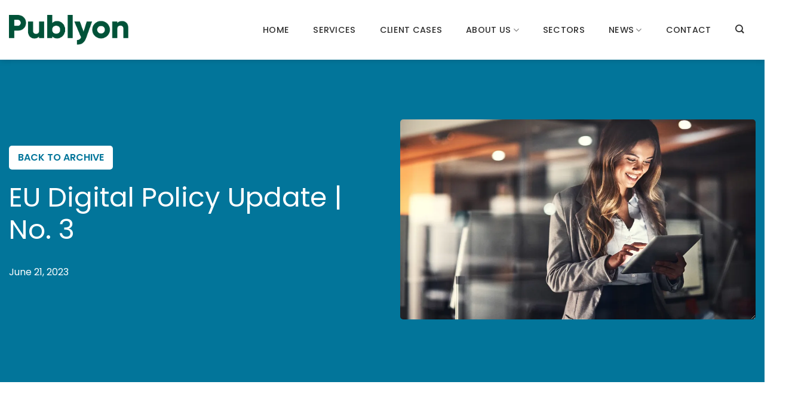

--- FILE ---
content_type: text/html; charset=UTF-8
request_url: https://publyon.com/eu-digital-policy-update-no-3/
body_size: 31210
content:
<!DOCTYPE html>
<html lang="en-US" hreflang="en-US" class="loading-site no-js">
<head>
	<meta charset="UTF-8" />
	<link rel="profile" href="http://gmpg.org/xfn/11" />
	<link rel="pingback" href="https://publyon.com/xmlrpc.php" />

	
<style id="jetpack-boost-critical-css">@media all{.wpcf7 form .wpcf7-response-output{margin:2em .5em 1em;padding:.2em 1em;border:2px solid #00a0d2}.wpcf7 form.init .wpcf7-response-output{display:none}@font-face{font-family:Poppins;font-weight:700;font-style:normal;font-display:swap}@font-face{font-family:Poppins;font-weight:300;font-style:italic;font-display:swap}@font-face{font-family:Poppins;font-weight:900;font-style:italic;font-display:swap}@font-face{font-family:Poppins;font-weight:700;font-style:normal;font-display:swap}@font-face{font-family:Poppins;font-weight:500;font-style:italic;font-display:swap}@font-face{font-family:Poppins;font-weight:500;font-style:normal;font-display:swap}@font-face{font-family:Poppins;font-weight:900;font-style:normal;font-display:swap}@font-face{font-family:Poppins;font-weight:100;font-style:normal;font-display:swap}@font-face{font-family:Poppins;font-weight:100;font-style:italic;font-display:swap}@font-face{font-family:Poppins;font-weight:600;font-style:italic;font-display:swap}@font-face{font-family:Poppins;font-weight:200;font-style:italic;font-display:swap}@font-face{font-family:Poppins;font-weight:700;font-style:italic;font-display:swap}@font-face{font-family:Poppins;font-weight:200;font-style:normal;font-display:swap}@font-face{font-family:Poppins;font-weight:300;font-style:normal;font-display:swap}@font-face{font-family:Poppins;font-weight:400;font-style:italic;font-display:swap}@font-face{font-family:Poppins;font-weight:400;font-style:normal;font-display:swap}@font-face{font-family:Poppins;font-weight:600;font-style:normal;font-display:swap}@font-face{font-family:Poppins;font-weight:700;font-style:italic;font-display:swap}html body{overflow:hidden;font-size:100%;font-family:Poppins;font-weight:400;font-style:normal;font-display:swap!important}html body h1{color:#00533c;font-size:3.438rem;line-height:3.975rem}@media screen and (max-width:768px){html body h1{font-size:2.638rem;line-height:3.175rem}}html body .entry-title{font-size:2.838rem;line-height:3.375rem}@media screen and (max-width:768px){html body .entry-title{font-size:2.638rem;line-height:3.175rem}}html body h1{font-weight:400;font-style:normal;font-display:swap}html body p{color:#303030;font-size:1rem;line-height:1.825rem}@media screen and (max-width:768px){html body p{font-size:.925rem;line-height:1.325rem}}html body p a{color:#d6007f;font-weight:600;text-decoration:underline}html body #header .header-main .nav>li>a{font-weight:500;font-style:normal;font-display:swap;line-height:30px}html body #header .nav li{margin:0;height:30px;line-height:30px}html body #header .nav li:after,html body #header .nav li:before{content:"";display:none}html body #header .nav li a{color:#303030;padding:0 20px;border-bottom:0}html body #header .nav li ul{padding:0;border:0;box-shadow:none;background:#fff0;background:#d6007f;left:0;margin-top:-1px;min-width:max-content}html body #header .nav li ul li{height:auto;min-height:auto;line-height:40px;padding:0 20px}html body #header .nav li ul li a{margin:0;padding:0;height:40px;width:auto;line-height:40px;display:inline;color:#fff}html body #header .nav li ul li:before{display:none}html body #header .nav li.header-search .icon-search{font-size:1em}html body #header .nav li.header-search ul{padding:20px;right:0;left:auto}html body .mobile-sidebar .nav li a{color:#303030!important}html body .button{border-radius:5px!important;font-weight:500;font-style:normal;font-display:swap}html body .ux-search-submit.secondary{background-color:#00533c}html body .header .search-form .live-search-results{color:#fff}@media screen and (max-width:850px){html body .single-text{padding-bottom:0;padding-top:50px}}@media screen and (min-width:850px){html body .single-text .text-col .col-inner{padding-right:25px}}@media screen and (max-width:850px){html body .post{margin-bottom:0}}html body .post .single-header-row{background:#02759a;position:relative;margin-top:-30px;padding-top:30px;padding-bottom:30px;padding-bottom:0;margin-bottom:0}@media screen and (min-width:850px){html body .post .single-header-row{padding-top:100px;padding-bottom:75px;margin-bottom:75px}}html body .post .single-header-row .entry-title{color:#fff;margin-bottom:30px}html body .post .single-header-row .entry-date-and-author{color:#fff}html body .post .single-header-row .post-categories{list-style:none;color:#fff;display:block;overflow:hidden;margin-bottom:10px}html body .post .single-header-row .post-categories li{float:left;margin-right:10px}html body .post .single-header-row .post-categories a{color:#fff;text-decoration:underline;font-weight:300;height:40px;line-height:30px;padding:5px 15px;display:inline-block;border-radius:5px;background:#fff;color:#02759a;font-weight:600;text-decoration:none;text-transform:uppercase}html body .post .single-header-row:after,html body .post .single-header-row:before{content:"";background:#02759a;height:100%;width:100vw;left:-100vw;top:0;position:absolute}html body .post .single-header-row:after{height:100%;width:100vw;right:-100vw;left:auto}html body .post .custom-image{box-sizing:border-box;resize:horizontal;overflow:auto;max-width:100%}html body .post .custom-image div{width:100%;padding-bottom:56.25%}html #footer .footer .circle{position:absolute;aspect-ratio:1;height:150%;top:5%;right:10%;background:rgb(255 255 255/.1);border-radius:100%}@media screen and (max-width:980px){html #footer .footer .circle{display:none}}html #footer .footer .circle_inner{position:absolute;top:25%;left:25%;height:50%;aspect-ratio:1;background:#d6007f;border-radius:100%}@media screen and (max-width:980px){html #footer .footer .circle_inner{display:none}}html #footer .absolute-footer{display:none!important;background:#d6007f}html{-ms-text-size-adjust:100%;-webkit-text-size-adjust:100%;font-family:sans-serif}body{margin:0}article,header,main,section{display:block}a{background-color:#fff0}b,strong{font-weight:inherit;font-weight:bolder}img{border-style:none}button,input{font:inherit}button,input{overflow:visible}button{text-transform:none}[type=submit],button{-webkit-appearance:button}[type=search]{-webkit-appearance:textfield}[type=search]::-webkit-search-cancel-button{-webkit-appearance:none}*,html{box-sizing:border-box}html{background-attachment:fixed}body{-webkit-font-smoothing:antialiased;-moz-osx-font-smoothing:grayscale;color:#777}img{display:inline-block;height:auto;max-width:100%;vertical-align:middle}p:empty{display:none}a,button,input{touch-action:manipulation}.col{margin:0;padding:0 15px 30px;position:relative;width:100%}.col-inner{background-position:50% 50%;background-repeat:no-repeat;background-size:cover;flex:1 0 auto;margin-left:auto;margin-right:auto;position:relative;width:100%}@media screen and (min-width:850px){.col:first-child .col-inner{margin-left:auto;margin-right:0}.col+.col .col-inner{margin-left:0;margin-right:auto}}@media screen and (max-width:549px){.small-col-first{order:-1}}@media screen and (max-width:849px){.col{padding-bottom:30px}}.align-middle{align-items:center!important;align-self:center!important;vertical-align:middle!important}.align-center{justify-content:center!important}.small-12{flex-basis:100%;max-width:100%}@media screen and (min-width:550px){.medium-6{flex-basis:50%;max-width:50%}.medium-12{flex-basis:100%;max-width:100%}}@media screen and (min-width:850px){.large-6{flex-basis:50%;max-width:50%}.large-8{flex-basis:66.6666666667%;max-width:66.6666666667%}.large-12{flex-basis:100%;max-width:100%}}.container,.row{margin-left:auto;margin-right:auto;width:100%}.container{padding-left:15px;padding-right:15px}.container,.row{max-width:1080px}.row.row-large{max-width:1110px}.flex-row{align-items:center;display:flex;flex-flow:row nowrap;justify-content:space-between;width:100%}.header .flex-row{height:100%}.flex-col{max-height:100%}.flex-grow{-ms-flex-negative:1;-ms-flex-preferred-size:auto!important;flex:1}.flex-left{margin-right:auto}.flex-right{margin-left:auto}@media (-ms-high-contrast:none){.nav>li>a>i{top:-1px}}.row{display:flex;flex-flow:row wrap;width:100%}.row .row:not(.row-collapse){margin-left:-15px;margin-right:-15px;padding-left:0;padding-right:0;width:auto}@media screen and (min-width:850px){.row-large{padding-left:0;padding-right:0}.row .row-large:not(.row-collapse){margin-bottom:0;margin-left:-30px;margin-right:-30px}.row-large>.col{margin-bottom:0;padding:0 30px 30px}}.section{align-items:center;display:flex;flex-flow:row;min-height:auto;padding:30px 0;position:relative;width:100%}.section-bg{overflow:hidden}.section-bg,.section-content{width:100%}.section-content{z-index:1}.row .section{padding-left:30px;padding-right:30px}.nav-dropdown{background-color:#fff;color:#777;display:table;left:-99999px;margin:0;max-height:0;min-width:260px;opacity:0;padding:20px 0;position:absolute;text-align:left;visibility:hidden;z-index:9}.nav-dropdown:after{clear:both;content:"";display:block;height:0;visibility:hidden}.nav-dropdown li{display:block;margin:0;vertical-align:top}.nav-dropdown>li.html{min-width:260px}.nav-dropdown>li>a{display:block;line-height:1.3;padding:10px 20px;width:auto}.nav-dropdown>li:last-child:not(.nav-dropdown-col)>a{border-bottom:0!important}.nav-dropdown.nav-dropdown-default>li>a{border-bottom:1px solid #ececec;margin:0 10px;padding-left:0;padding-right:0}.nav-dropdown-default{padding:20px}.nav-dropdown-has-arrow li.has-dropdown:after,.nav-dropdown-has-arrow li.has-dropdown:before{border:solid #fff0;bottom:-2px;content:"";height:0;left:50%;opacity:0;position:absolute;width:0;z-index:10}.nav-dropdown-has-arrow li.has-dropdown:after{border-color:#fff0 #fff0 #fff;border-width:8px;margin-left:-8px}.nav-dropdown-has-arrow li.has-dropdown:before{border-width:11px;margin-left:-11px;z-index:-999}.nav-dropdown-has-shadow .nav-dropdown{box-shadow:1px 1px 15px rgb(0 0 0/.15)}.nav-dropdown-has-arrow.nav-dropdown-has-border li.has-dropdown:before{border-bottom-color:#ddd}.nav-dropdown-has-border .nav-dropdown{border:2px solid #ddd}.nav,.nav ul:not(.nav-dropdown){margin:0;padding:0}.nav{align-items:center;display:flex;flex-flow:row wrap;width:100%}.nav,.nav>li{position:relative}.nav>li{display:inline-block;list-style:none;margin:0 7px;padding:0}.nav>li>a{align-items:center;display:inline-flex;flex-wrap:wrap;padding:10px 0}.nav-left{justify-content:flex-start}.nav-right{justify-content:flex-end}.nav-dropdown>li>a,.nav>li>a{color:hsl(0 0% 40%/.85)}.nav-dropdown>li>a{display:block}.nav li:first-child{margin-left:0!important}.nav li:last-child{margin-right:0!important}.nav-uppercase>li>a{font-weight:bolder;letter-spacing:.02em;text-transform:uppercase}li.html form,li.html input{margin:0}.nav.nav-vertical{flex-flow:column}.nav.nav-vertical li{list-style:none;margin:0;width:100%}.nav-vertical li li{font-size:1em;padding-left:.5em}.nav-vertical>li{align-items:center;display:flex;flex-flow:row wrap}.nav-vertical>li ul{width:100%}.nav-vertical>li>a,.nav-vertical>li>ul>li a{align-items:center;display:flex;flex-grow:1;width:auto}.nav-vertical>li>ul li a{color:#666}.nav-vertical>li>ul{margin:0 0 2em;padding-left:1em}.nav .children{left:-99999px;opacity:0;position:fixed;transform:translateX(-10px)}@media (prefers-reduced-motion){.nav .children{opacity:1;transform:none}}.nav-sidebar.nav-vertical>li+li{border-top:1px solid #ececec}.nav-vertical>li+li{border-top:1px solid #ececec}.text-center .nav-vertical li{border:0}.text-center .nav-vertical li li{padding-left:0}.button,button{background-color:#fff0;border:1px solid #fff0;border-radius:0;box-sizing:border-box;color:currentColor;display:inline-block;font-size:.97em;font-weight:bolder;letter-spacing:.03em;line-height:2.4em;margin-right:1em;margin-top:0;max-width:100%;min-height:2.5em;padding:0 1.2em;position:relative;text-align:center;text-decoration:none;text-rendering:optimizeLegibility;text-shadow:none;text-transform:uppercase;vertical-align:middle}.button.is-outline{line-height:2.19em}.button{background-color:var(--fs-color-primary);border-color:rgb(0 0 0/.05);color:#fff}.button.is-outline{background-color:#fff0;border:2px solid}.is-outline{color:silver}.secondary{background-color:var(--fs-color-secondary)}.text-center .button:first-of-type{margin-left:0!important}.flex-col .button,.flex-col button,.flex-col input{margin-bottom:0}form{margin-bottom:0}input[type=search]{background-color:#fff;border:1px solid #ddd;border-radius:0;box-shadow:inset 0 1px 2px rgb(0 0 0/.1);box-sizing:border-box;color:#333;font-size:.97em;height:2.507em;max-width:100%;padding:0 .75em;vertical-align:middle;width:100%}@media (max-width:849px){input[type=search]{font-size:1rem}}input[type=search]{-webkit-appearance:none;-moz-appearance:none;appearance:none}.links>li>a:before,i[class^=icon-]{speak:none!important;display:inline-block;font-display:block;font-family:fl-icons!important;font-style:normal!important;font-variant:normal!important;font-weight:400!important;line-height:1.2;margin:0;padding:0;position:relative;text-transform:none!important}.button i,button i{top:-1.5px;vertical-align:middle}.button.icon{display:inline-block;margin-left:.12em;margin-right:.12em;min-width:2.5em;padding-left:.6em;padding-right:.6em}.button.icon i{font-size:1.2em}.button.icon.circle{padding-left:0;padding-right:0}.button.icon.circle>i{margin:0 8px}.button.icon.circle>i:only-child{margin:0}.nav>li>a>i{font-size:20px;vertical-align:middle}.nav>li>a>i.icon-search{font-size:1.2em}.nav>li>a>i.icon-menu{font-size:1.9em}.nav>li.has-icon>a>i{min-width:1em}.has-dropdown .icon-angle-down{font-size:16px;margin-left:.2em;opacity:.6}img{opacity:1}.mfp-hide{display:none!important}a{color:var(--fs-experimental-link-color);text-decoration:none}a.plain{color:currentColor}.dark a{color:currentColor}ul.links{font-size:.85em;margin:5px 0}ul.links li{display:inline-block;margin:0 .4em}ul.links li a{color:currentColor}ul.links li:before{display:inline-block;font-family:fl-icons;margin-right:5px}ul.links li:first-child{margin-left:0}ul.links li:last-child{margin-right:0}.next-prev-nav i{font-size:2em;margin:0 10px!important;top:-1px;vertical-align:middle}ul{list-style:disc}ul{margin-top:0;padding:0}ul ul{margin:1.5em 0 1.5em 3em}li{margin-bottom:.6em}.button,button,input{margin-bottom:1em}form,p,ul{margin-bottom:1.3em}form p{margin-bottom:.5em}body{line-height:1.6}h1{color:#555;margin-bottom:.5em;margin-top:0;text-rendering:optimizeSpeed;width:100%}h1{font-size:1.7em}h1{line-height:1.3}@media (max-width:549px){h1{font-size:1.4em}}p{margin-top:0}.uppercase{letter-spacing:.05em;line-height:1.05;text-transform:uppercase}.is-normal{font-weight:400}.uppercase{line-height:1.2;text-transform:uppercase}.is-small{font-size:.8em}.nav>li>a{font-size:.8em}.nav-size-medium>li>a{font-size:.9em}.nav-spacing-medium>li{margin:0 9px}.clearfix:after,.container:after,.row:after{clear:both;content:"";display:table}@media (max-width:549px){.hide-for-small{display:none!important}.small-text-center{float:none!important;text-align:center!important;width:100%!important}}@media (min-width:850px){.show-for-medium{display:none!important}}@media (max-width:849px){.hide-for-medium{display:none!important}.medium-text-center .pull-left{float:none}.medium-text-center{float:none!important;text-align:center!important;width:100%!important}}.pull-left{margin-left:0!important}.mb-0{margin-bottom:0!important}.text-left{text-align:left}.text-center{text-align:center}.text-center>div{margin-left:auto;margin-right:auto}.relative{position:relative!important}.fixed{position:fixed!important;z-index:12}.bottom,.fill{bottom:0}.fill{height:100%;left:0;margin:0!important;padding:0!important;position:absolute;right:0;top:0}.pull-left{float:left}.bg-fill{background-position:50% 50%;background-repeat:no-repeat!important;background-size:cover!important}.circle{border-radius:999px!important;-o-object-fit:cover;object-fit:cover}.z-1{z-index:21}.z-top{z-index:9995}.no-scrollbar{-ms-overflow-style:-ms-autohiding-scrollbar;scrollbar-width:none}.no-scrollbar::-webkit-scrollbar{height:0!important;width:0!important}.screen-reader-text{clip:rect(1px,1px,1px,1px);height:1px;overflow:hidden;position:absolute!important;width:1px}@media (prefers-reduced-motion:no-preference){.nav-anim>li{opacity:0;transform:translateY(-15px)}}.dark{color:#f1f1f1}:root{--flatsome-scroll-padding-top:calc(var(--flatsome--header--sticky-height,0px) + var(--wp-admin--admin-bar--height,0px))}html{overflow-x:hidden;scroll-padding-top:var(--flatsome-scroll-padding-top)}@supports (overflow:clip){body{overflow-x:clip}}#main,#wrapper{background-color:#fff;position:relative}.page-wrapper{padding-bottom:30px;padding-top:30px}.header,.header-wrapper{background-position:50%0;background-size:cover;position:relative;width:100%;z-index:1001}.header-bg-color{background-color:hsl(0 0% 100%/.9)}.header-bg-color,.header-bg-image{background-position:50%0}.header-main{position:relative;z-index:10}.header-shadow .header-wrapper{box-shadow:1px 1px 10px rgb(0 0 0/.15)}.post{margin:0 0 30px}.entry-content{padding-bottom:1.5em;padding-top:1.5em}.wpcf7 p{margin:0;padding:0}.wpcf7 br{display:none}.wpcf7 .wpcf7-response-output{border-radius:10px;margin:5px 0 0}.absolute-footer,html{background-color:#5b5b5b}.absolute-footer{color:rgb(0 0 0/.5);font-size:.9em;padding:10px 0 15px}.absolute-footer.dark{color:hsl(0 0% 100%/.5)}.absolute-footer ul{border-bottom:1px solid #ddd;opacity:.8;padding-bottom:5px}.absolute-footer.dark ul{border-color:hsl(0 0% 100%/.08)}.back-to-top{bottom:20px;margin:0;opacity:0;right:20px;transform:translateY(30%)}.logo{line-height:1;margin:0}.logo a{color:var(--fs-color-primary);display:block;font-size:32px;font-weight:bolder;margin:0;text-decoration:none;text-transform:uppercase}.logo img{display:block;width:auto}.header-logo-dark,.header-logo-sticky{display:none!important}.logo-left .logo{margin-left:0;margin-right:30px}@media screen and (max-width:849px){.header-inner .nav{flex-wrap:nowrap}.medium-logo-center .flex-left{flex:1 1 0%;order:1}.medium-logo-center .logo{margin:0 15px;order:2;text-align:center}.medium-logo-center .logo img{margin:0 auto}.medium-logo-center .flex-right{flex:1 1 0%;order:3}}.searchform-wrapper form{margin-bottom:0}.searchform-wrapper:not(.form-flat) .submit-button{border-bottom-left-radius:0!important;border-top-left-radius:0!important}.searchform{position:relative}.searchform .button.icon{margin:0}.searchform .button.icon i{font-size:1.2em}.searchform-wrapper{width:100%}@media (max-width:849px){.searchform-wrapper{font-size:1rem}}.header .search-form .live-search-results{background-color:hsl(0 0% 100%/.95);box-shadow:0 0 10px 0 rgb(0 0 0/.1);color:#111;left:0;position:absolute;right:0;text-align:left;top:105%}.header li .html .live-search-results{background-color:#fff0;box-shadow:none;position:relative;top:0}.icon-menu:before{content:""}.icon-angle-left:before{content:""}.icon-angle-right:before{content:""}.icon-angle-up:before{content:""}.icon-angle-down:before{content:""}.icon-search:before{content:""}.icon-whatsapp:before{content:""}.social-icons i{min-width:1em}}</style><meta name='robots' content='index, follow, max-image-preview:large, max-snippet:-1, max-video-preview:-1' />
<meta name="viewport" content="width=device-width, initial-scale=1" />
	<!-- This site is optimized with the Yoast SEO Premium plugin v26.8 (Yoast SEO v26.8) - https://yoast.com/product/yoast-seo-premium-wordpress/ -->
	<title>EU Digital Policy Update | No. 3 - Publyon</title>
	<meta name="description" content="Latest insights on the EU energy transition, the energy crisis, EU’s climate and emissions reduction policies and other relevant news." />
	<link rel="canonical" href="https://publyon.com/eu-digital-policy-update-no-3/" />
	<meta property="og:locale" content="en_US" />
	<meta property="og:type" content="article" />
	<meta property="og:title" content="EU Digital Policy Update | No. 3" />
	<meta property="og:description" content="Latest insights on the EU energy transition, the energy crisis, EU’s climate and emissions reduction policies and other relevant news." />
	<meta property="og:url" content="https://publyon.com/eu-digital-policy-update-no-3/" />
	<meta property="og:site_name" content="Publyon" />
	<meta property="article:published_time" content="2023-06-21T12:17:04+00:00" />
	<meta property="article:modified_time" content="2023-06-21T13:49:58+00:00" />
	<meta property="og:image" content="https://publyon.com/wp-content/uploads/2023/03/DigitalTech-1094918638-web.jpg" />
	<meta property="og:image:width" content="1600" />
	<meta property="og:image:height" content="900" />
	<meta property="og:image:type" content="image/jpeg" />
	<meta name="author" content="Daniela Brucoli" />
	<meta name="twitter:card" content="summary_large_image" />
	<meta name="twitter:creator" content="@PublyonEU" />
	<meta name="twitter:site" content="@PublyonEU" />
	<meta name="twitter:label1" content="Written by" />
	<meta name="twitter:data1" content="Daniela Brucoli" />
	<meta name="twitter:label2" content="Est. reading time" />
	<meta name="twitter:data2" content="11 minutes" />
	<script data-jetpack-boost="ignore" type="application/ld+json" class="yoast-schema-graph">{"@context":"https://schema.org","@graph":[{"@type":"Article","@id":"https://publyon.com/eu-digital-policy-update-no-3/#article","isPartOf":{"@id":"https://publyon.com/eu-digital-policy-update-no-3/"},"author":{"name":"Daniela Brucoli","@id":"https://publyon.com/#/schema/person/50c3e44f86c599b7cdac6e8061c603ab"},"headline":"EU Digital Policy Update | No. 3","datePublished":"2023-06-21T12:17:04+00:00","dateModified":"2023-06-21T13:49:58+00:00","mainEntityOfPage":{"@id":"https://publyon.com/eu-digital-policy-update-no-3/"},"wordCount":3976,"publisher":{"@id":"https://publyon.com/#organization"},"image":{"@id":"https://publyon.com/eu-digital-policy-update-no-3/#primaryimage"},"thumbnailUrl":"https://i0.wp.com/publyon.com/wp-content/uploads/2023/03/DigitalTech-1094918638-web.jpg?fit=1600%2C900&ssl=1","articleSection":["EU Digital Policy Update"],"inLanguage":"en-US"},{"@type":"WebPage","@id":"https://publyon.com/eu-digital-policy-update-no-3/","url":"https://publyon.com/eu-digital-policy-update-no-3/","name":"EU Digital Policy Update | No. 3 - Publyon","isPartOf":{"@id":"https://publyon.com/#website"},"primaryImageOfPage":{"@id":"https://publyon.com/eu-digital-policy-update-no-3/#primaryimage"},"image":{"@id":"https://publyon.com/eu-digital-policy-update-no-3/#primaryimage"},"thumbnailUrl":"https://i0.wp.com/publyon.com/wp-content/uploads/2023/03/DigitalTech-1094918638-web.jpg?fit=1600%2C900&ssl=1","datePublished":"2023-06-21T12:17:04+00:00","dateModified":"2023-06-21T13:49:58+00:00","description":"Latest insights on the EU energy transition, the energy crisis, EU’s climate and emissions reduction policies and other relevant news.","breadcrumb":{"@id":"https://publyon.com/eu-digital-policy-update-no-3/#breadcrumb"},"inLanguage":"en-US","potentialAction":[{"@type":"ReadAction","target":["https://publyon.com/eu-digital-policy-update-no-3/"]}]},{"@type":"ImageObject","inLanguage":"en-US","@id":"https://publyon.com/eu-digital-policy-update-no-3/#primaryimage","url":"https://i0.wp.com/publyon.com/wp-content/uploads/2023/03/DigitalTech-1094918638-web.jpg?fit=1600%2C900&ssl=1","contentUrl":"https://i0.wp.com/publyon.com/wp-content/uploads/2023/03/DigitalTech-1094918638-web.jpg?fit=1600%2C900&ssl=1","width":1600,"height":900},{"@type":"BreadcrumbList","@id":"https://publyon.com/eu-digital-policy-update-no-3/#breadcrumb","itemListElement":[{"@type":"ListItem","position":1,"name":"Home","item":"https://publyon.com/"},{"@type":"ListItem","position":2,"name":"EU Digital Policy Update | No. 3"}]},{"@type":"WebSite","@id":"https://publyon.com/#website","url":"https://publyon.com/","name":"Publyon","description":"","publisher":{"@id":"https://publyon.com/#organization"},"potentialAction":[{"@type":"SearchAction","target":{"@type":"EntryPoint","urlTemplate":"https://publyon.com/?s={search_term_string}"},"query-input":{"@type":"PropertyValueSpecification","valueRequired":true,"valueName":"search_term_string"}}],"inLanguage":"en-US"},{"@type":"Organization","@id":"https://publyon.com/#organization","name":"Publyon","url":"https://publyon.com/","logo":{"@type":"ImageObject","inLanguage":"en-US","@id":"https://publyon.com/#/schema/logo/image/","url":"https://i0.wp.com/publyon.com/wp-content/uploads/2023/05/Publyon-logo-Organization-settings-Yoast-SEO.png?fit=696%2C696&ssl=1","contentUrl":"https://i0.wp.com/publyon.com/wp-content/uploads/2023/05/Publyon-logo-Organization-settings-Yoast-SEO.png?fit=696%2C696&ssl=1","width":696,"height":696,"caption":"Publyon"},"image":{"@id":"https://publyon.com/#/schema/logo/image/"},"sameAs":["https://x.com/PublyonEU","https://www.linkedin.com/company/publyon-eu/"],"description":"As experts in public affairs, we facilitate people and organisations to have their voices heard by policymakers and help them shape a better future with our analyses and insights into where society is heading.","email":"eu@publyon.com","telephone":"+32 499 65 13 13"},{"@type":"Person","@id":"https://publyon.com/#/schema/person/50c3e44f86c599b7cdac6e8061c603ab","name":"Daniela Brucoli","image":{"@type":"ImageObject","inLanguage":"en-US","@id":"https://publyon.com/#/schema/person/image/","url":"https://secure.gravatar.com/avatar/cacfde0117ce8d6830bf2241daf17dc85a86c6b10302b64939e6ae66d833f2fa?s=96&d=mm&r=g","contentUrl":"https://secure.gravatar.com/avatar/cacfde0117ce8d6830bf2241daf17dc85a86c6b10302b64939e6ae66d833f2fa?s=96&d=mm&r=g","caption":"Daniela Brucoli"},"url":"https://publyon.com/author/daniela/"}]}</script>
	<!-- / Yoast SEO Premium plugin. -->


<link rel='preconnect' href='//i0.wp.com' />
<link rel='prefetch' href='https://publyon.com/wp-content/themes/flatsome/assets/js/flatsome.js?ver=e2eddd6c228105dac048' />
<link rel='prefetch' href='https://publyon.com/wp-content/themes/flatsome/assets/js/chunk.slider.js?ver=3.20.4' />
<link rel='prefetch' href='https://publyon.com/wp-content/themes/flatsome/assets/js/chunk.popups.js?ver=3.20.4' />
<link rel='prefetch' href='https://publyon.com/wp-content/themes/flatsome/assets/js/chunk.tooltips.js?ver=3.20.4' />
<link rel="alternate" type="application/rss+xml" title="Publyon &raquo; Feed" href="https://publyon.com/feed/" />
<link rel="alternate" title="oEmbed (JSON)" type="application/json+oembed" href="https://publyon.com/wp-json/oembed/1.0/embed?url=https%3A%2F%2Fpublyon.com%2Feu-digital-policy-update-no-3%2F" />
<link rel="alternate" title="oEmbed (XML)" type="text/xml+oembed" href="https://publyon.com/wp-json/oembed/1.0/embed?url=https%3A%2F%2Fpublyon.com%2Feu-digital-policy-update-no-3%2F&#038;format=xml" />
<noscript><link rel='stylesheet' id='all-css-00d850042661d6507183915f8dc5d446' href='https://publyon.com/wp-content/boost-cache/static/bcf352c4af.min.css' type='text/css' media='all' /></noscript><link data-media="all" onload="this.media=this.dataset.media; delete this.dataset.media; this.removeAttribute( &apos;onload&apos; );" rel='stylesheet' id='all-css-00d850042661d6507183915f8dc5d446' href='https://publyon.com/wp-content/boost-cache/static/bcf352c4af.min.css' type='text/css' media="not all" />
<style id='flatsome-main-inline-css'>
@font-face {
				font-family: "fl-icons";
				font-display: block;
				src: url(https://publyon.com/wp-content/themes/flatsome/assets/css/icons/fl-icons.eot?v=3.20.4);
				src:
					url(https://publyon.com/wp-content/themes/flatsome/assets/css/icons/fl-icons.eot#iefix?v=3.20.4) format("embedded-opentype"),
					url(https://publyon.com/wp-content/themes/flatsome/assets/css/icons/fl-icons.woff2?v=3.20.4) format("woff2"),
					url(https://publyon.com/wp-content/themes/flatsome/assets/css/icons/fl-icons.ttf?v=3.20.4) format("truetype"),
					url(https://publyon.com/wp-content/themes/flatsome/assets/css/icons/fl-icons.woff?v=3.20.4) format("woff"),
					url(https://publyon.com/wp-content/themes/flatsome/assets/css/icons/fl-icons.svg?v=3.20.4#fl-icons) format("svg");
			}
/*# sourceURL=flatsome-main-inline-css */
</style>
<style id='wp-img-auto-sizes-contain-inline-css'>
img:is([sizes=auto i],[sizes^="auto," i]){contain-intrinsic-size:3000px 1500px}
/*# sourceURL=wp-img-auto-sizes-contain-inline-css */
</style>





<link rel="https://api.w.org/" href="https://publyon.com/wp-json/" /><link rel="alternate" title="JSON" type="application/json" href="https://publyon.com/wp-json/wp/v2/posts/3231" /><link rel="EditURI" type="application/rsd+xml" title="RSD" href="https://publyon.com/xmlrpc.php?rsd" />
<meta name="generator" content="WordPress 6.9" />
<link rel='shortlink' href='https://publyon.com/?p=3231' />
<meta name="generator" content="WPML ver:4.8.6 stt:37,1;" />




<link rel="icon" href="https://i0.wp.com/publyon.com/wp-content/uploads/2023/04/cropped-Favicon-publyon-512x512-1-1-e1690959275392.png?fit=32%2C32&#038;ssl=1" sizes="32x32" />
<link rel="icon" href="https://i0.wp.com/publyon.com/wp-content/uploads/2023/04/cropped-Favicon-publyon-512x512-1-1-e1690959275392.png?fit=128%2C128&#038;ssl=1" sizes="192x192" />
<link rel="apple-touch-icon" href="https://i0.wp.com/publyon.com/wp-content/uploads/2023/04/cropped-Favicon-publyon-512x512-1-1-e1690959275392.png?fit=128%2C128&#038;ssl=1" />
<meta name="msapplication-TileImage" content="https://i0.wp.com/publyon.com/wp-content/uploads/2023/04/cropped-Favicon-publyon-512x512-1-1-e1690959275392.png?fit=128%2C128&#038;ssl=1" />
<style id="custom-css" type="text/css">:root {--primary-color: #d6007f;--fs-color-primary: #d6007f;--fs-color-secondary: #02759a;--fs-color-success: #627D47;--fs-color-alert: #b20000;--fs-color-base: #303030;--fs-experimental-link-color: #303030;--fs-experimental-link-color-hover: #303030;}.tooltipster-base {--tooltip-color: #fff;--tooltip-bg-color: #000;}.off-canvas-right .mfp-content, .off-canvas-left .mfp-content {--drawer-width: 300px;}.container-width, .full-width .ubermenu-nav, .container, .row{max-width: 1410px}.row.row-collapse{max-width: 1380px}.row.row-small{max-width: 1402.5px}.row.row-large{max-width: 1440px}.sticky-add-to-cart--active, #wrapper,#main,#main.dark{background-color: #ffffff}.header-main{height: 100px}#logo img{max-height: 100px}#logo{width:200px;}.header-bottom{min-height: 55px}.header-top{min-height: 30px}.transparent .header-main{height: 90px}.transparent #logo img{max-height: 90px}.has-transparent + .page-title:first-of-type,.has-transparent + #main > .page-title,.has-transparent + #main > div > .page-title,.has-transparent + #main .page-header-wrapper:first-of-type .page-title{padding-top: 90px;}.header.show-on-scroll,.stuck .header-main{height:70px!important}.stuck #logo img{max-height: 70px!important}.header-bg-color {background-color: rgba(255,255,255,0.9)}.header-bottom {background-color: #f1f1f1}.top-bar-nav > li > a{line-height: 16px }.header-main .nav > li > a{line-height: 16px }.stuck .header-main .nav > li > a{line-height: 50px }.header-bottom-nav > li > a{line-height: 16px }@media (max-width: 549px) {.header-main{height: 70px}#logo img{max-height: 70px}}h1,h2,h3,h4,h5,h6,.heading-font{color: #1a543f;}.header:not(.transparent) .top-bar-nav > li > a {color: #ffffff;}.header:not(.transparent) .top-bar-nav.nav > li > a:hover,.header:not(.transparent) .top-bar-nav.nav > li.active > a,.header:not(.transparent) .top-bar-nav.nav > li.current > a,.header:not(.transparent) .top-bar-nav.nav > li > a.active,.header:not(.transparent) .top-bar-nav.nav > li > a.current{color: #ffffff;}.top-bar-nav.nav-line-bottom > li > a:before,.top-bar-nav.nav-line-grow > li > a:before,.top-bar-nav.nav-line > li > a:before,.top-bar-nav.nav-box > li > a:hover,.top-bar-nav.nav-box > li.active > a,.top-bar-nav.nav-pills > li > a:hover,.top-bar-nav.nav-pills > li.active > a{color:#FFF!important;background-color: #ffffff;}.absolute-footer, html{background-color: #ffffff}.nav-vertical-fly-out > li + li {border-top-width: 1px; border-top-style: solid;}.label-new.menu-item > a:after{content:"New";}.label-hot.menu-item > a:after{content:"Hot";}.label-sale.menu-item > a:after{content:"Sale";}.label-popular.menu-item > a:after{content:"Popular";}</style><style id="kirki-inline-styles"></style><style id='global-styles-inline-css'>
:root{--wp--preset--aspect-ratio--square: 1;--wp--preset--aspect-ratio--4-3: 4/3;--wp--preset--aspect-ratio--3-4: 3/4;--wp--preset--aspect-ratio--3-2: 3/2;--wp--preset--aspect-ratio--2-3: 2/3;--wp--preset--aspect-ratio--16-9: 16/9;--wp--preset--aspect-ratio--9-16: 9/16;--wp--preset--color--black: #000000;--wp--preset--color--cyan-bluish-gray: #abb8c3;--wp--preset--color--white: #ffffff;--wp--preset--color--pale-pink: #f78da7;--wp--preset--color--vivid-red: #cf2e2e;--wp--preset--color--luminous-vivid-orange: #ff6900;--wp--preset--color--luminous-vivid-amber: #fcb900;--wp--preset--color--light-green-cyan: #7bdcb5;--wp--preset--color--vivid-green-cyan: #00d084;--wp--preset--color--pale-cyan-blue: #8ed1fc;--wp--preset--color--vivid-cyan-blue: #0693e3;--wp--preset--color--vivid-purple: #9b51e0;--wp--preset--color--primary: #d6007f;--wp--preset--color--secondary: #02759a;--wp--preset--color--success: #627D47;--wp--preset--color--alert: #b20000;--wp--preset--gradient--vivid-cyan-blue-to-vivid-purple: linear-gradient(135deg,rgb(6,147,227) 0%,rgb(155,81,224) 100%);--wp--preset--gradient--light-green-cyan-to-vivid-green-cyan: linear-gradient(135deg,rgb(122,220,180) 0%,rgb(0,208,130) 100%);--wp--preset--gradient--luminous-vivid-amber-to-luminous-vivid-orange: linear-gradient(135deg,rgb(252,185,0) 0%,rgb(255,105,0) 100%);--wp--preset--gradient--luminous-vivid-orange-to-vivid-red: linear-gradient(135deg,rgb(255,105,0) 0%,rgb(207,46,46) 100%);--wp--preset--gradient--very-light-gray-to-cyan-bluish-gray: linear-gradient(135deg,rgb(238,238,238) 0%,rgb(169,184,195) 100%);--wp--preset--gradient--cool-to-warm-spectrum: linear-gradient(135deg,rgb(74,234,220) 0%,rgb(151,120,209) 20%,rgb(207,42,186) 40%,rgb(238,44,130) 60%,rgb(251,105,98) 80%,rgb(254,248,76) 100%);--wp--preset--gradient--blush-light-purple: linear-gradient(135deg,rgb(255,206,236) 0%,rgb(152,150,240) 100%);--wp--preset--gradient--blush-bordeaux: linear-gradient(135deg,rgb(254,205,165) 0%,rgb(254,45,45) 50%,rgb(107,0,62) 100%);--wp--preset--gradient--luminous-dusk: linear-gradient(135deg,rgb(255,203,112) 0%,rgb(199,81,192) 50%,rgb(65,88,208) 100%);--wp--preset--gradient--pale-ocean: linear-gradient(135deg,rgb(255,245,203) 0%,rgb(182,227,212) 50%,rgb(51,167,181) 100%);--wp--preset--gradient--electric-grass: linear-gradient(135deg,rgb(202,248,128) 0%,rgb(113,206,126) 100%);--wp--preset--gradient--midnight: linear-gradient(135deg,rgb(2,3,129) 0%,rgb(40,116,252) 100%);--wp--preset--font-size--small: 13px;--wp--preset--font-size--medium: 20px;--wp--preset--font-size--large: 36px;--wp--preset--font-size--x-large: 42px;--wp--preset--spacing--20: 0.44rem;--wp--preset--spacing--30: 0.67rem;--wp--preset--spacing--40: 1rem;--wp--preset--spacing--50: 1.5rem;--wp--preset--spacing--60: 2.25rem;--wp--preset--spacing--70: 3.38rem;--wp--preset--spacing--80: 5.06rem;--wp--preset--shadow--natural: 6px 6px 9px rgba(0, 0, 0, 0.2);--wp--preset--shadow--deep: 12px 12px 50px rgba(0, 0, 0, 0.4);--wp--preset--shadow--sharp: 6px 6px 0px rgba(0, 0, 0, 0.2);--wp--preset--shadow--outlined: 6px 6px 0px -3px rgb(255, 255, 255), 6px 6px rgb(0, 0, 0);--wp--preset--shadow--crisp: 6px 6px 0px rgb(0, 0, 0);}:where(body) { margin: 0; }.wp-site-blocks > .alignleft { float: left; margin-right: 2em; }.wp-site-blocks > .alignright { float: right; margin-left: 2em; }.wp-site-blocks > .aligncenter { justify-content: center; margin-left: auto; margin-right: auto; }:where(.is-layout-flex){gap: 0.5em;}:where(.is-layout-grid){gap: 0.5em;}.is-layout-flow > .alignleft{float: left;margin-inline-start: 0;margin-inline-end: 2em;}.is-layout-flow > .alignright{float: right;margin-inline-start: 2em;margin-inline-end: 0;}.is-layout-flow > .aligncenter{margin-left: auto !important;margin-right: auto !important;}.is-layout-constrained > .alignleft{float: left;margin-inline-start: 0;margin-inline-end: 2em;}.is-layout-constrained > .alignright{float: right;margin-inline-start: 2em;margin-inline-end: 0;}.is-layout-constrained > .aligncenter{margin-left: auto !important;margin-right: auto !important;}.is-layout-constrained > :where(:not(.alignleft):not(.alignright):not(.alignfull)){margin-left: auto !important;margin-right: auto !important;}body .is-layout-flex{display: flex;}.is-layout-flex{flex-wrap: wrap;align-items: center;}.is-layout-flex > :is(*, div){margin: 0;}body .is-layout-grid{display: grid;}.is-layout-grid > :is(*, div){margin: 0;}body{padding-top: 0px;padding-right: 0px;padding-bottom: 0px;padding-left: 0px;}a:where(:not(.wp-element-button)){text-decoration: none;}:root :where(.wp-element-button, .wp-block-button__link){background-color: #32373c;border-width: 0;color: #fff;font-family: inherit;font-size: inherit;font-style: inherit;font-weight: inherit;letter-spacing: inherit;line-height: inherit;padding-top: calc(0.667em + 2px);padding-right: calc(1.333em + 2px);padding-bottom: calc(0.667em + 2px);padding-left: calc(1.333em + 2px);text-decoration: none;text-transform: inherit;}.has-black-color{color: var(--wp--preset--color--black) !important;}.has-cyan-bluish-gray-color{color: var(--wp--preset--color--cyan-bluish-gray) !important;}.has-white-color{color: var(--wp--preset--color--white) !important;}.has-pale-pink-color{color: var(--wp--preset--color--pale-pink) !important;}.has-vivid-red-color{color: var(--wp--preset--color--vivid-red) !important;}.has-luminous-vivid-orange-color{color: var(--wp--preset--color--luminous-vivid-orange) !important;}.has-luminous-vivid-amber-color{color: var(--wp--preset--color--luminous-vivid-amber) !important;}.has-light-green-cyan-color{color: var(--wp--preset--color--light-green-cyan) !important;}.has-vivid-green-cyan-color{color: var(--wp--preset--color--vivid-green-cyan) !important;}.has-pale-cyan-blue-color{color: var(--wp--preset--color--pale-cyan-blue) !important;}.has-vivid-cyan-blue-color{color: var(--wp--preset--color--vivid-cyan-blue) !important;}.has-vivid-purple-color{color: var(--wp--preset--color--vivid-purple) !important;}.has-primary-color{color: var(--wp--preset--color--primary) !important;}.has-secondary-color{color: var(--wp--preset--color--secondary) !important;}.has-success-color{color: var(--wp--preset--color--success) !important;}.has-alert-color{color: var(--wp--preset--color--alert) !important;}.has-black-background-color{background-color: var(--wp--preset--color--black) !important;}.has-cyan-bluish-gray-background-color{background-color: var(--wp--preset--color--cyan-bluish-gray) !important;}.has-white-background-color{background-color: var(--wp--preset--color--white) !important;}.has-pale-pink-background-color{background-color: var(--wp--preset--color--pale-pink) !important;}.has-vivid-red-background-color{background-color: var(--wp--preset--color--vivid-red) !important;}.has-luminous-vivid-orange-background-color{background-color: var(--wp--preset--color--luminous-vivid-orange) !important;}.has-luminous-vivid-amber-background-color{background-color: var(--wp--preset--color--luminous-vivid-amber) !important;}.has-light-green-cyan-background-color{background-color: var(--wp--preset--color--light-green-cyan) !important;}.has-vivid-green-cyan-background-color{background-color: var(--wp--preset--color--vivid-green-cyan) !important;}.has-pale-cyan-blue-background-color{background-color: var(--wp--preset--color--pale-cyan-blue) !important;}.has-vivid-cyan-blue-background-color{background-color: var(--wp--preset--color--vivid-cyan-blue) !important;}.has-vivid-purple-background-color{background-color: var(--wp--preset--color--vivid-purple) !important;}.has-primary-background-color{background-color: var(--wp--preset--color--primary) !important;}.has-secondary-background-color{background-color: var(--wp--preset--color--secondary) !important;}.has-success-background-color{background-color: var(--wp--preset--color--success) !important;}.has-alert-background-color{background-color: var(--wp--preset--color--alert) !important;}.has-black-border-color{border-color: var(--wp--preset--color--black) !important;}.has-cyan-bluish-gray-border-color{border-color: var(--wp--preset--color--cyan-bluish-gray) !important;}.has-white-border-color{border-color: var(--wp--preset--color--white) !important;}.has-pale-pink-border-color{border-color: var(--wp--preset--color--pale-pink) !important;}.has-vivid-red-border-color{border-color: var(--wp--preset--color--vivid-red) !important;}.has-luminous-vivid-orange-border-color{border-color: var(--wp--preset--color--luminous-vivid-orange) !important;}.has-luminous-vivid-amber-border-color{border-color: var(--wp--preset--color--luminous-vivid-amber) !important;}.has-light-green-cyan-border-color{border-color: var(--wp--preset--color--light-green-cyan) !important;}.has-vivid-green-cyan-border-color{border-color: var(--wp--preset--color--vivid-green-cyan) !important;}.has-pale-cyan-blue-border-color{border-color: var(--wp--preset--color--pale-cyan-blue) !important;}.has-vivid-cyan-blue-border-color{border-color: var(--wp--preset--color--vivid-cyan-blue) !important;}.has-vivid-purple-border-color{border-color: var(--wp--preset--color--vivid-purple) !important;}.has-primary-border-color{border-color: var(--wp--preset--color--primary) !important;}.has-secondary-border-color{border-color: var(--wp--preset--color--secondary) !important;}.has-success-border-color{border-color: var(--wp--preset--color--success) !important;}.has-alert-border-color{border-color: var(--wp--preset--color--alert) !important;}.has-vivid-cyan-blue-to-vivid-purple-gradient-background{background: var(--wp--preset--gradient--vivid-cyan-blue-to-vivid-purple) !important;}.has-light-green-cyan-to-vivid-green-cyan-gradient-background{background: var(--wp--preset--gradient--light-green-cyan-to-vivid-green-cyan) !important;}.has-luminous-vivid-amber-to-luminous-vivid-orange-gradient-background{background: var(--wp--preset--gradient--luminous-vivid-amber-to-luminous-vivid-orange) !important;}.has-luminous-vivid-orange-to-vivid-red-gradient-background{background: var(--wp--preset--gradient--luminous-vivid-orange-to-vivid-red) !important;}.has-very-light-gray-to-cyan-bluish-gray-gradient-background{background: var(--wp--preset--gradient--very-light-gray-to-cyan-bluish-gray) !important;}.has-cool-to-warm-spectrum-gradient-background{background: var(--wp--preset--gradient--cool-to-warm-spectrum) !important;}.has-blush-light-purple-gradient-background{background: var(--wp--preset--gradient--blush-light-purple) !important;}.has-blush-bordeaux-gradient-background{background: var(--wp--preset--gradient--blush-bordeaux) !important;}.has-luminous-dusk-gradient-background{background: var(--wp--preset--gradient--luminous-dusk) !important;}.has-pale-ocean-gradient-background{background: var(--wp--preset--gradient--pale-ocean) !important;}.has-electric-grass-gradient-background{background: var(--wp--preset--gradient--electric-grass) !important;}.has-midnight-gradient-background{background: var(--wp--preset--gradient--midnight) !important;}.has-small-font-size{font-size: var(--wp--preset--font-size--small) !important;}.has-medium-font-size{font-size: var(--wp--preset--font-size--medium) !important;}.has-large-font-size{font-size: var(--wp--preset--font-size--large) !important;}.has-x-large-font-size{font-size: var(--wp--preset--font-size--x-large) !important;}
/*# sourceURL=global-styles-inline-css */
</style>
</head>

<body class="wp-singular post-template-default single single-post postid-3231 single-format-standard wp-theme-flatsome wp-child-theme-brandcode header-shadow lightbox nav-dropdown-has-arrow nav-dropdown-has-shadow nav-dropdown-has-border">


<a class="skip-link screen-reader-text" href="#main">Skip to content</a>

<div id="wrapper">

	
	<header id="header" class="header has-sticky sticky-jump">
		<div class="header-wrapper">
			<div id="masthead" class="header-main has-sticky-logo">
      <div class="header-inner flex-row container logo-left medium-logo-center" role="navigation">

          <!-- Logo -->
          <div id="logo" class="flex-col logo">
            
<!-- Header logo -->
<a href="https://publyon.com/" title="Publyon" rel="home">
		<img width="523" height="133" src="https://i0.wp.com/publyon.com/wp-content/uploads/2023/02/logo.png?fit=523%2C133&#038;ssl=1" class="header-logo-sticky" alt="Publyon"/><img width="523" height="133" src="https://i0.wp.com/publyon.com/wp-content/uploads/2023/02/logo.png?fit=523%2C133&#038;ssl=1" class="header_logo header-logo" alt="Publyon"/><img  width="523" height="133" src="https://i0.wp.com/publyon.com/wp-content/uploads/2023/02/logo-white.png?fit=523%2C133&#038;ssl=1" class="header-logo-dark" alt="Publyon"/></a>
          </div>

          <!-- Mobile Left Elements -->
          <div class="flex-col show-for-medium flex-left">
            <ul class="mobile-nav nav nav-left ">
              <li class="nav-icon has-icon">
			<a href="#" class="is-small" data-open="#main-menu" data-pos="center" data-bg="main-menu-overlay" role="button" aria-label="Menu" aria-controls="main-menu" aria-expanded="false" aria-haspopup="dialog" data-flatsome-role-button>
			<i class="icon-menu" aria-hidden="true"></i>					</a>
	</li>
            </ul>
          </div>

          <!-- Left Elements -->
          <div class="flex-col hide-for-medium flex-left
            flex-grow">
            <ul class="header-nav header-nav-main nav nav-left  nav-size-medium nav-spacing-medium nav-uppercase" >
                          </ul>
          </div>

          <!-- Right Elements -->
          <div class="flex-col hide-for-medium flex-right">
            <ul class="header-nav header-nav-main nav nav-right  nav-size-medium nav-spacing-medium nav-uppercase">
              <li id="menu-item-23" class="menu-item menu-item-type-post_type menu-item-object-page menu-item-home menu-item-23 menu-item-design-default"><a href="https://publyon.com/" class="nav-top-link">Home</a></li>
<li id="menu-item-851" class="menu-item menu-item-type-custom menu-item-object-custom menu-item-851 menu-item-design-default"><a href="/publyon/#services" class="nav-top-link">Services</a></li>
<li id="menu-item-8994" class="menu-item menu-item-type-post_type menu-item-object-page menu-item-8994 menu-item-design-default"><a href="https://publyon.com/client-cases/" class="nav-top-link">Client cases</a></li>
<li id="menu-item-380" class="menu-item menu-item-type-post_type menu-item-object-page menu-item-has-children menu-item-380 menu-item-design-default has-dropdown"><a href="https://publyon.com/about-us/" class="nav-top-link" aria-expanded="false" aria-haspopup="menu">About us<i class="icon-angle-down" aria-hidden="true"></i></a>
<ul class="sub-menu nav-dropdown nav-dropdown-default">
	<li id="menu-item-572" class="menu-item menu-item-type-custom menu-item-object-custom menu-item-572"><a href="/about-us/#team">Team</a></li>
	<li id="menu-item-571" class="menu-item menu-item-type-custom menu-item-object-custom menu-item-571"><a href="/about-us/#offices">Offices</a></li>
	<li id="menu-item-3179" class="menu-item menu-item-type-post_type menu-item-object-page menu-item-3179"><a href="https://publyon.com/vacancies/">Vacancies</a></li>
</ul>
</li>
<li id="menu-item-574" class="menu-item menu-item-type-post_type menu-item-object-page menu-item-574 menu-item-design-default"><a href="https://publyon.com/sectors/" class="nav-top-link">Sectors</a></li>
<li id="menu-item-363" class="menu-item menu-item-type-post_type menu-item-object-page menu-item-has-children menu-item-363 menu-item-design-default has-dropdown"><a href="https://publyon.com/news/" class="nav-top-link" aria-expanded="false" aria-haspopup="menu">News<i class="icon-angle-down" aria-hidden="true"></i></a>
<ul class="sub-menu nav-dropdown nav-dropdown-default">
	<li id="menu-item-5407" class="menu-item menu-item-type-post_type menu-item-object-page menu-item-5407"><a href="https://publyon.com/news/">Blog</a></li>
	<li id="menu-item-823" class="menu-item menu-item-type-post_type menu-item-object-page menu-item-823"><a href="https://publyon.com/eu-energy-and-climate-policy-update/">EU Energy and Climate Policy Update</a></li>
	<li id="menu-item-824" class="menu-item menu-item-type-post_type menu-item-object-page menu-item-824"><a href="https://publyon.com/news/eu-digital-policy-update/">EU Digital Policy Update</a></li>
	<li id="menu-item-2548" class="menu-item menu-item-type-post_type menu-item-object-page menu-item-2548"><a href="https://publyon.com/sustainability-newsletter/">Sustainability Newsletter</a></li>
</ul>
</li>
<li id="menu-item-6181" class="menu-item menu-item-type-custom menu-item-object-custom menu-item-6181 menu-item-design-default"><a href="/publyon/#contact" class="nav-top-link">Contact</a></li>
<li class="header-search header-search-dropdown has-icon has-dropdown menu-item-has-children">
		<a href="#" aria-label="Search" aria-haspopup="true" aria-expanded="false" aria-controls="ux-search-dropdown" class="nav-top-link is-small"><i class="icon-search" aria-hidden="true"></i></a>
		<ul id="ux-search-dropdown" class="nav-dropdown nav-dropdown-default">
	 	<li class="header-search-form search-form html relative has-icon">
	<div class="header-search-form-wrapper">
		<div class="searchform-wrapper ux-search-box relative is-normal"><form method="get" class="searchform" action="https://publyon.com/" role="search">
		<div class="flex-row relative">
			<div class="flex-col flex-grow">
	   	   <input type="search" class="search-field mb-0" name="s" value="" id="s" placeholder="Search&hellip;" />
			</div>
			<div class="flex-col">
				<button type="submit" class="ux-search-submit submit-button secondary button icon mb-0" aria-label="Submit">
					<i class="icon-search" aria-hidden="true"></i>				</button>
			</div>
		</div>
    <div class="live-search-results text-left z-top"></div>
</form>
</div>	</div>
</li>
	</ul>
</li>
            </ul>
          </div>

          <!-- Mobile Right Elements -->
          <div class="flex-col show-for-medium flex-right">
            <ul class="mobile-nav nav nav-right ">
                          </ul>
          </div>

      </div>

      </div>

<div class="header-bg-container fill"><div class="header-bg-image fill"></div><div class="header-bg-color fill"></div></div>		</div>
	</header>

	
	<main id="main" class="">

<div id="content" class="blog-wrapper blog-single page-wrapper">
	

<div class="row align-center">
	<div class="large-12 col">
		

<article id="post-3231" class="post-3231 post type-post status-publish format-standard has-post-thumbnail hentry category-eu-digital-policy-update-archive">
	<div class="row row-large single-header-row align-middle">
		<div class="col medium-6 small-12 large-6">
						<ul class="post-categories"><li><a href="/category/eu-digital-policy-update-archive/" rel="category tag">Back to archive</a></li></ul><h1 class="entry-title">EU Digital Policy Update | No. 3</h1><p class="entry-date-and-author">June 21, 2023</p>		</div>	

		<div class="col medium-6 small-12 large-6 small-col-first">
                        <div class="custom-image">
                <div style="background:url('https://i0.wp.com/publyon.com/wp-content/uploads/2023/03/DigitalTech-1094918638-web.jpg?fit=1020%2C574&ssl=1'); background-size:cover !important; background-position:top center !important; border-radius:5px;"></div>
            </div>
            			<!-- 
                if(flatsome_option('blog_post_style') == 'default' || flatsome_option('blog_post_style') == 'inline') {
                    get_template_part('template-parts/posts/partials/entry-header', flatsome_option('blog_posts_header_style'));
                }
  -->
		</div>
	</div>
    </div>

        <div class="large-8 col">
        <div class="article-inner ">		
            <div class="entry-content single-page">

	<p style="text-align: left;">Dear reader,</p>
<p style="text-align: justify;">Welcome to Publyon’s Digital Policy Update! Every month, we are happy to provide you with insights on the latest EU policy trends and developments. This month, we prepared<strong> a special interview for you with MEP Andrey Kovatchev </strong>and <strong>European Commission Spokesperson Stefan de Keersmaecker</strong> to discuss the <strong>European Health Data Space</strong>. Space? Did someone say space? That was enough of a hook for us to take you off on this month’s tour of the EU policy universe.</p>
<p style="text-align: justify;">This time, we are not shining the spotlight onto a star, but an approaching star is shining its light onto us: the <strong>Spanish Presidency of the Council of the EU.</strong> Gravitating around our spotlight are some important satellites: the Data Act, the AI Act and the Cyber Resilience Act. In the monthly blogpost recommendation, you’ll find a link to Publyon’s latest article on the EU Competitiveness Strategy, which will help your business live long and prosper. Finally, we’ll end our space odyssey with this month’s recommended events and a new special insight from our colleagues.</p>
<h4> </h4>
<h4 class="Paragraph-Publyon" style="text-align: justify;"><strong>Did we spark your interest?</strong></h4>
<p class="Paragraph-Publyon" style="text-align: justify;">If you have an appetite for interesting content, visit us online for more insightful reading and helpful tips on upcoming relevant events.</p>
<section class="section icon-text icon-left light visible">
    <div class="bg section-bg fill bg-fill bg-loaded">
    </div>
    <div class="section-content relative">
        <div class="row row-large align-center align-middle">
            <div id="col-2" class="col medium-6 small-8 large-4 medium-col-first">
                <div class="col-inner text-center">
                    <div class="img has-hover x md-x lg-x y md-y lg-y">
                        <div class="img-inner radius dark">
                            <div class="gap-element clearfix hide-for-medium" style="display:block; height:auto; padding-top: 100px;"></div>
                            <img data-recalc-dims="1" fetchpriority="high" decoding="async" width="485" height="485" src="https://i0.wp.com/publyon.com/wp-content/uploads/2023/04/Asset-3.png?resize=485%2C485&#038;ssl=1" class="attachment-original size-original" alt="The spotlight" title="The spotlight" srcset="https://i0.wp.com/publyon.com/wp-content/uploads/2023/04/Asset-3.png?w=485&amp;ssl=1 485w, https://i0.wp.com/publyon.com/wp-content/uploads/2023/04/Asset-3.png?resize=300%2C300&amp;ssl=1 300w, https://i0.wp.com/publyon.com/wp-content/uploads/2023/04/Asset-3.png?resize=150%2C150&amp;ssl=1 150w" sizes="(max-width: 485px) 100vw, 485px" />
                            <div class="gap-element clearfix hide-for-medium" style="display:block; height:auto; padding-top: 70px;"></div>
                        </div>
                    </div>
                </div>
            </div> 
            <div class="col text-col medium-10 small-10 large-8">
                <div class="col-inner ">
                    <div class="gap-element clearfix hide-for-medium" style="display:block; height:auto; padding-top: 100px;"></div>
                    <h3 title="The spotlight">The spotlight</h3>
                    

                    
                    <div class="gap-element clearfix hide-for-medium" style="display:block; height:auto; padding-top: 40px;"></div>
                </div>
            </div>       
        </div>
    </div>
</section>
<h4 style="text-align: justify;"><strong>Written in the stars: Spain takes over presidency of the Council</strong></h4>
<p style="text-align: justify;">In the EU, rotation is not around the sun, but around the chair for the presidency of the Council of the EU. On 1 July, <strong>the Spanish will succeed the Swedes</strong> in presiding the collegial work of the EU Member States for the next six months. The Spanish Presidency initiates a new Presidency Trio, composed of <strong>Spain, Belgium and Hungary</strong>.</p>
<p style="text-align: justify;">While the Belgians and the Hungarian will be faced with the hard task of respectively managing pre- and post-elections of the European Parliament, held from 6 to 9 June 2024, <strong>the Spanish will attempt to close several important ongoing policy files</strong>. Digitalisation will be a key priority for Spain. Spain has <a href="https://data.consilium.europa.eu/doc/document/ST-9883-2023-INIT/en/pdf" hreflang="nl_NL">made</a> artificial intelligence one of its key ambitions for its presidency, together with cyber resilience. Further, the Spanish presidency aims to conclude the negotiations around the <a href="https://eur-lex.europa.eu/legal-content/EN/TXT/?uri=CELEX:52022PC0720#:~:text=As%20these%20initiatives%20already%20touch%20on%20different%20aspects,ongoing%20structured%20cooperation%20around%20public%20sector%20cross-border%20interoperability." hreflang="nl_NL">Interoperable Europe Act</a> (IEA). Spain also stated it would be particularly considerate of the promotion of digital transformation, in an ethical and inclusive way, as well as push reflection on the need for a new regulatory policy for electronic communication.</p>
<p style="text-align: justify;">As such, Spain ambitions to close files such as the <a href="https://eur-lex.europa.eu/legal-content/EN/TXT/?uri=celex%3A52021PC0206" hreflang="nl_NL">Artificial Intelligence Act</a> (more on that below!), and the <a href="https://eur-lex.europa.eu/legal-content/EN/TXT/?uri=CELEX:52021PC0281" hreflang="nl_NL">European Digital Identity Regulation</a>, which are in the final negotiation rounds. Other policy files which are expected to near completion during the presidency are the <a href="https://eur-lex.europa.eu/legal-content/EN/TXT/?uri=CELEX:52023PC0094" hreflang="nl_NL">Gigabit Infrastructure Act</a> and the <a href="https://publyon.com/european-cyber-resilience-act/" hreflang="nl_NL">Cyber Resilience Act</a>. Regarding the <a href="https://eur-lex.europa.eu/legal-content/EN/TXT/?uri=CELEX:52023PC0209" hreflang="nl_NL">Cyber Solidarity Act</a> and <a href="https://www.europarl.europa.eu/RegData/docs_autres_institutions/commission_europeenne/com/2023/0208/COM_COM(2023)0208_EN.pdf" hreflang="nl_NL">the revision of the proposed amendment of the Cybersecurity Act</a>, which would enable the adoption of the European Certification Schemes, the Spanish will strive to create the grounds for a common approach in the Council. As for the <a href="https://eur-lex.europa.eu/legal-content/EN/TXT/?uri=COM%3A2022%3A68%3AFIN" hreflang="nl_NL">Data Act</a>, well…it seems the Swedes might still try to close the file before the end of their presidency.  </p>
<p> </p>
<h4 style="text-align: justify;"><strong>Spanish elections are coming up. Houston, do we have a problem?</strong></h4>
<p style="text-align: justify;">In a parallel universe, everything would go according to plan. However, internal politics in Spain <a href="https://www.euractiv.com/section/politics/news/how-the-eu-council-presidency-fell-victim-to-spains-electoral-games/" hreflang="nl_NL">decided</a> otherwise. Initially, Spain was holding general national elections at the end of 2023. However, regional and municipal elections in May saw the right-wing parties Partido Popular (EPP) and Vox (ECR) claim victory. Under pressure, <strong>Prime Minister Pedro Sánchez (PSOE/S&amp;D) advanced the general elections to 23 July</strong>, not even one month into the Presidency. Fears are that the results of the elections will inevitably affect the composition of the Spanish government and ultimately reflect on the Spanish Presidency at the EU level.</p>
<p> </p>
<h4 style="text-align: justify;"><strong>What does that mean for your business?</strong></h4>
<p style="text-align: justify;">Changes in government composition can affect <strong>policy priorities</strong> during the Presidency, influencing the overall direction of the Council’s work or at the very least Member States&#8217; negotiating positions within the Council. This can influence the Member State’s ability to build consensus and advance its agenda during negotiations on various legislative proposals or policy initiatives. In the case of Spain, this could influence the outcomes of the presidency’s work on ongoing files. Ultimately, these changes in legislation might impact businesses differently than initially anticipated.  </p>
<p> </p>
<h4 style="text-align: justify;"><strong>What’s next? </strong></h4>
<p style="text-align: justify;">Two key dates are 1 July and 23 July, respectively marking the beginning of the Spanish Presidency and the Spanish general elections. Consequently, the main digital event of the Presidency <a href="https://www.consilium.europa.eu/en/meetings/tte/2023/10/23-24/" hreflang="nl_NL">will be</a> the meeting of the Telecommunication Ministers on 23 and 24 October in León, also known as the cybersecurity hub of Spain.</p>
<section class="section icon-text icon-left light visible">
    <div class="bg section-bg fill bg-fill bg-loaded">
    </div>
    <div class="section-content relative">
        <div class="row row-large align-center align-middle">
            <div id="col-2" class="col medium-6 small-8 large-4 medium-col-first">
                <div class="col-inner text-center">
                    <div class="img has-hover x md-x lg-x y md-y lg-y">
                        <div class="img-inner radius dark">
                            <div class="gap-element clearfix hide-for-medium" style="display:block; height:auto; padding-top: 100px;"></div>
                            <img decoding="async" width="485" height="485" src="data:image/svg+xml,%3Csvg%20viewBox%3D%220%200%20485%20485%22%20xmlns%3D%22http%3A%2F%2Fwww.w3.org%2F2000%2Fsvg%22%3E%3C%2Fsvg%3E" data-src="https://publyon.com/wp-content/uploads/2023/04/Asset-4.png" class="lazy-load attachment-original size-original" alt="Policy update" title="Policy update" srcset="" data-srcset="https://i0.wp.com/publyon.com/wp-content/uploads/2023/04/Asset-4.png?w=485&amp;ssl=1 485w, https://i0.wp.com/publyon.com/wp-content/uploads/2023/04/Asset-4.png?resize=300%2C300&amp;ssl=1 300w, https://i0.wp.com/publyon.com/wp-content/uploads/2023/04/Asset-4.png?resize=150%2C150&amp;ssl=1 150w" sizes="(max-width: 485px) 100vw, 485px" />
                            <div class="gap-element clearfix hide-for-medium" style="display:block; height:auto; padding-top: 70px;"></div>
                        </div>
                    </div>
                </div>
            </div> 
            <div class="col text-col medium-10 small-10 large-8">
                <div class="col-inner ">
                    <div class="gap-element clearfix hide-for-medium" style="display:block; height:auto; padding-top: 100px;"></div>
                    <h3 title="Policy update">Policy update</h3>
                    

                    
                    <div class="gap-element clearfix hide-for-medium" style="display:block; height:auto; padding-top: 40px;"></div>
                </div>
            </div>       
        </div>
    </div>
</section>
	<div id="gap-1976417106" class="gap-element clearfix" style="display:block; height:auto;">
		
<style>
#gap-1976417106 {
  padding-top: 20px;
}
</style>
	</div>
	
<h4 style="text-align: justify;"><strong>One small step in the negotiations, one giant leap for the Data Act</strong></h4>
<p style="text-align: justify;">Trilogues <a href="https://www.euractiv.com/section/data-privacy/news/eu-policymakers-inch-toward-deal-on-trade-secrets-in-new-data-law/" hreflang="nl_NL">are</a> proceeding well for the <a href="https://eur-lex.europa.eu/legal-content/EN/TXT/?uri=COM%3A2022%3A68%3AFIN" hreflang="nl_NL">Data Act</a>! It seems the European Parliament and the Council have landed an agreement on the Act’s main provisions, especially when it comes to the previously contentious topic of data access obligations. To address the trade-related data issue, the concept of<strong> trade secret holder</strong> was introduced, further distinguishing the different actors (data holders and data receivers) involved in the controlling and sharing of data. Good news for businesses who were worried about how data sharing might affect their commercial activities!</p>
<p class="Paragraph-Publyon" style="text-align: justify;">Furthermore, the two institutions are still discussing in what way<strong> adequate governance</strong> will be implemented to support the Data Act. While the European Parliament wants a single point of coordination and contact at the national level, the Council defends that this issue should be left to Member States, so that they are responsible for appointing one or several bodies for the enforcement of the Data Act.</p>
<p style="text-align: justify;">Finally, the latest discussions closed the Business-to-Government (B2G) data-sharing debate. Regarding the question of whether governments can ask businesses to share personal data (not just industry-related), the answer is: only in case of a public emergency. It is important for businesses to know, however, that small and micro enterprises also fall under this rule, unlike initially determined.</p>
<h4 style="text-align: justify;"><strong>What’s next? </strong></h4>
<p style="text-align: justify;">The third round, and likely the last one of trilogues will take place on 27 June 2023. As the Parliament and Council have not settled a deadline for the regulation to enter into force, this will most assuredly be a topic of discussion. Should an agreement not be achieved on 27 June, the Data Act’s negotiations will be taken over by the Spanish, who have however not considered the Data Act as a priority. </p>
<p> </p>
<h4 class="Paragraph-Publyon"><b>Ground control to Major Tom: AI Act trilogues started </b></h4>
<p style="text-align: justify;">It happened! On 14 June, the European Parliament got out of the black hole of amendment discussions and overwhelmingly <a href="https://www.europarl.europa.eu/doceo/document/TA-9-2023-0236_EN.pdf" hreflang="nl_NL">adopted</a> its position on the <a href="https://eur-lex.europa.eu/legal-content/EN/TXT/?uri=celex%3A52021PC0206" hreflang="nl_NL">Artificial Intelligence Act</a> (AI Act). That same day, European Commissioner for Internal Market Thierry Breton and European Commissioner for Competition Margrethe Vestager joined government officials and MEPs in initiating the<strong> first round of trilogue negotiations</strong>. Rest assured; this isn’t a case of travelling at the speed of light. The first trilogue <a href="https://www.euractiv.com/section/artificial-intelligence/news/ai-act-enters-final-phase-of-eu-legislative-process/" hreflang="nl_NL">was</a> mainly symbolic.</p>
<p style="text-align: justify;">In its position, the European Parliament <a href="https://www.europarl.europa.eu/news/en/press-room/20230609IPR96212/meps-ready-to-negotiate-first-ever-rules-for-safe-and-transparent-ai" hreflang="nl_NL">agreed</a> to expand the list of banned AI-practises linked to biometric identification. Furthermore, <strong>AI systems which pose a threat to people’s safety, health, human rights or to the environment</strong> will be classified as high-risk applications. The Parliament also agreed on rules regarding the marketing of foundation models in the EU market, ensuring transparency requirements, safeguards, and copyright issues. Finally, the position of European lawmakers is to support innovation while at the same time protecting citizen’s rights through the implementation of regulatory sandboxes and the set-up of a complaints system for AI.</p>
<h4 style="text-align: justify;"><strong>What impact does the AI Act have on your business?</strong></h4>
<p style="text-align: justify;">Banning specific AI practices can create<strong> market opportunities for businesses</strong> that offer <strong>alternative solutions</strong> or technologies that comply with the regulations. Furthermore, subsequent AI innovation can unlock new business models and revenue streams. Businesses can leverage AI to develop innovative products, services, or platforms that cater to emerging market demands. For example, AI-powered recommendation systems, virtual assistants, or predictive maintenance solutions can create new opportunities and revenue streams for businesses across various industries.</p>
<h4><strong>Commencing countdown, engines on</strong></h4>
<p style="text-align: justify;">The first operational trilogue is set to occur before the Spanish general elections. The Spanish aim to reach a deal by November after the three usual rounds of trilogues. However, they have planned two extra trilogue rounds as a backup, in case discussions prove to be more difficult than expected. Likely points of contention between the two institutions include fundamental rights, foundation models and high-risk categories… Stay tuned!</p>
<p> </p>
<h4 style="text-align: justify;"><strong>Lightyears away from an agreement? Cyber Resilience Act discussions continue</strong></h4>
<p style="text-align: justify;">On 23 May, <strong>MEP Morten Løkkegaard</strong> (RE, Denmark), <a href="https://publyon.sharepoint.com/:b:/g/Brussel/EdfcjpHvJNZJhb7NrbP4CFgBT0KJeAj9QD-mIzOX7Z10HQ?e=Jm9XKh" hreflang="nl_NL">phoned</a> home to ask his fellow members of the Parliamentary Committee on Internal Market and Consumer Protection (IMCO) their opinion on the proposed amendments for the file.</p>
<p style="text-align: justify;">Løkkegaard, IMCO’s opinion rapporteur, declared there was a <strong>common understanding between the Committees</strong> on the direction the Act should take. However, <strong>debate can be expected</strong> on the scope and regulation of open-source software, obligations for manufacturers to provide cybersecurity updates and the timeframe for implementation. <strong>Particularly for businesses</strong>, the discussion was fruitful. MEPs voiced the need to take into account the increased financial and bureaucratic burdens the Act would put on SMEs. Next discussions will focus on consumer protection and cloud services.</p>
<p style="text-align: justify;">Next, on 2 June, the Council <a href="https://publyon.sharepoint.com/:b:/g/Brussel/EcXg3TVDWnFLv8_udF-VWLQBnJZeRJ1_D5SCBKZ1KCI_Xw?e=LFaZRh" hreflang="nl_NL">came</a> together to discuss its position. While the French and the Danish were satisfied, the Dutch showed some more hesitation. In a <a href="https://data.consilium.europa.eu/doc/document/ST-9943-2023-INIT/x/pdf" hreflang="nl_NL">letter</a> previous sent to the Council, they expressed their doubts concerning the scope of the Act, the provisions on product lifetime and the application of the legislation on artificial intelligence. They were seconded by the Belgians, who had some reservations regarding the measures relating to proportionality and transparency.</p>
<h4 style="text-align: justify;"><strong>What’s next?</strong></h4>
<p style="text-align: justify;">The IMCO Committee will debate and vote on its compromise amendments on 28 and 29 June. On 19 July, we can expect the vote of the responsible Parliamentary Committee on Industry, Research and Energy (ITRE). Commissioner for the Internal Market Thierry Breton still The ambition is to start trilogues as soon as possible. Although the Parliament will most likely not reach an agreement before September.</p>
<section class="section icon-text icon-left light visible">
    <div class="bg section-bg fill bg-fill bg-loaded">
    </div>
    <div class="section-content relative">
        <div class="row row-large align-center align-middle">
            <div id="col-2" class="col medium-6 small-8 large-4 medium-col-first">
                <div class="col-inner text-center">
                    <div class="img has-hover x md-x lg-x y md-y lg-y">
                        <div class="img-inner radius dark">
                            <div class="gap-element clearfix hide-for-medium" style="display:block; height:auto; padding-top: 100px;"></div>
                            <img decoding="async" width="485" height="485" src="data:image/svg+xml,%3Csvg%20viewBox%3D%220%200%20485%20485%22%20xmlns%3D%22http%3A%2F%2Fwww.w3.org%2F2000%2Fsvg%22%3E%3C%2Fsvg%3E" data-src="https://publyon.com/wp-content/uploads/2023/04/Asset-5.png" class="lazy-load attachment-original size-original" alt="Expert interview" title="Expert interview" srcset="" data-srcset="https://i0.wp.com/publyon.com/wp-content/uploads/2023/04/Asset-5.png?w=485&amp;ssl=1 485w, https://i0.wp.com/publyon.com/wp-content/uploads/2023/04/Asset-5.png?resize=300%2C300&amp;ssl=1 300w, https://i0.wp.com/publyon.com/wp-content/uploads/2023/04/Asset-5.png?resize=150%2C150&amp;ssl=1 150w" sizes="(max-width: 485px) 100vw, 485px" />
                            <div class="gap-element clearfix hide-for-medium" style="display:block; height:auto; padding-top: 70px;"></div>
                        </div>
                    </div>
                </div>
            </div> 
            <div class="col text-col medium-10 small-10 large-8">
                <div class="col-inner ">
                    <div class="gap-element clearfix hide-for-medium" style="display:block; height:auto; padding-top: 100px;"></div>
                    <h3 title="Expert interview">Expert interview</h3>
                    

                    
                    <div class="gap-element clearfix hide-for-medium" style="display:block; height:auto; padding-top: 40px;"></div>
                </div>
            </div>       
        </div>
    </div>
</section>
<section class="section image-text image-text-left dark visible">
    <div class="bg section-bg fill bg-fill bg-loaded">
    </div>
    <div class="section-content relative">
        <div class="gap-element clearfix hide-for-medium" style="display:block; height:auto; padding-top: 50px;"></div>
        <div class="row row-large align-center align-middle">
            <div class="col text-col medium-12 small-12 large-6">
                <div class="col-inner text-left">
                    <h3 title="European Health Data Space">European Health Data Space</h3>
                    
<p style="text-align: justify;">In this interview, we step travel to the unknown galaxy of data and healthcare, and its implications for businesses, citizens, healthcare providers, and policymakers. A little over a year ago, on 3 May 2022, the European Commission <a href="https://ec.europa.eu/commission/presscorner/detail/en/ip_22_2711" hreflang="nl_NL">launched</a> the European Health Data Space (EHDS). European Commissioner for Health and Food Safety, Stella Kyriakides, is in the lead for the proposal, as one of the building blocks of the strategy for a strong European Health Union.</p>

                    
                </div>
            </div>
            <div id="col-2" class="col medium-12 small-10 large-6 medium-col-first">
                <div class="col-inner text-left">
                    <div class="img has-hover x md-x lg-x y md-y lg-y" style="width: 100%;">
                        <div class="img-inner radius dark">
                            <img decoding="async" width="1020" height="574" src="data:image/svg+xml,%3Csvg%20viewBox%3D%220%200%201020%20574%22%20xmlns%3D%22http%3A%2F%2Fwww.w3.org%2F2000%2Fsvg%22%3E%3C%2Fsvg%3E" data-src="https://i0.wp.com/publyon.com/wp-content/uploads/2023/06/Publyon-Mailchimp-images-4.png?fit=1020%2C574&amp;ssl=1" class="lazy-load attachment-large size-large" alt="European Health Data Space" title="European Health Data Space" srcset="" data-srcset="https://i0.wp.com/publyon.com/wp-content/uploads/2023/06/Publyon-Mailchimp-images-4.png?w=1200&amp;ssl=1 1200w, https://i0.wp.com/publyon.com/wp-content/uploads/2023/06/Publyon-Mailchimp-images-4.png?resize=300%2C169&amp;ssl=1 300w, https://i0.wp.com/publyon.com/wp-content/uploads/2023/06/Publyon-Mailchimp-images-4.png?resize=1024%2C576&amp;ssl=1 1024w, https://i0.wp.com/publyon.com/wp-content/uploads/2023/06/Publyon-Mailchimp-images-4.png?resize=768%2C432&amp;ssl=1 768w" sizes="auto, (max-width: 1020px) 100vw, 1020px" />
                        </div>
                    </div>
                    
                </div>
            </div>        
        </div>
        <div class="gap-element clearfix hide-for-medium" style="display:block; height:auto; padding-top: 30px;"></div>
    </div>
</section>
	<div id="gap-1359238778" class="gap-element clearfix" style="display:block; height:auto;">
		
<style>
#gap-1359238778 {
  padding-top: 40px;
}
</style>
	</div>
	
<p style="text-align: justify;">In order to correctly grasp the impact of the EHDS on the EU business community, we sat down with two important <strong>institutional stakeholders</strong>. On the one hand, we interviewed <strong>European Commission Spokesperson Stefan de Keersmaecker</strong>, responsible for public health. On the other hand, we were lucky enough to talk to <strong>MEP Andrey Kovatchev (EPP, Bulgaria)</strong>, Rapporteur of the Internal Market and Consumer Protection (IMCO) Committee of the European Parliament for the EHDS.</p>
<p style="text-align: justify;">The IMCO Committee recently adopted the <a href="https://www.europarl.europa.eu/doceo/document/IMCO-AD-740773_EN.pdf" hreflang="nl_NL">opinion</a> by Mr. Kovatchev, which will now be taken into consideration when the responsible Civil Liberties, Justice and Home Affairs (LIBE) and Environment, Public Health and Food Safety (ENVI) Committees vote on the adoption of their draft report on 6 July.</p>
<p style="text-align: justify;">So, step aboard this spaceship to discover how <strong>the convergence of data, technology, and an interoperable Europe</strong> will revolutionise the way we understand, treat, and safeguard our most precious possession – our health.</p>
<p> </p>
<h4 style="text-align: justify;"><strong>What specific benefits can EU businesses expect to gain from actively participating in the European Health Data Space, and how can they leverage these advantages to gain a competitive edge in the healthcare industry?</strong></h4>
<p style="text-align: justify;"><em>Mr Kovatchev</em>: EU businesses participating in the EHDS can expect several benefits. Firstly, once the EHDS is set up and patient data fed in, companies operating in the healthcare sector will have the possibility to apply for and gain access on a case-by-case basis to a <strong>vast pool of health data</strong>, allowing for more comprehensive research, analysis, and development of innovative healthcare solutions. This can lead to improved patient outcomes, personalised treatments, and cost efficiencies. The EHDS would be especially vital for fields such as rare diseases, where access to patient data across the EU can help companies developing treatments gain access to a larger pool of patients.</p>
<p style="text-align: justify;">Businesses operating in the digital sector, who could be interested in either creating electronic health record (EHR) systems or who already have such products on the market, will receive legal certainty: the EHDS will include a set of <strong>technical specifications for interoperability</strong>, which, when followed, will ensure that their products can be used anywhere in the EU without additional compliance costs for standardising them in the different markets or for ensuring proper communication between their products and others claiming EHR interoperability.</p>
<p style="text-align: justify;"><em>Mr de Keersmaecker</em>: I think the EHDS will be a game changer for the EU’s digital health future. Thanks to the EHDS, the industry will benefit from an <strong>EU-wide market for electronic health record systems</strong>, with the same standards and specifications. This will create a level playing field. It could lead to the introduction of competing products catering for different needs or lower prices for device users.</p>
<p style="text-align: justify;">The greater availability of electronic health data will also support the development of new and innovative medicinal products and devices. This can help provide better, <strong>more personalised care</strong> that will treat ailments and save lives.</p>
<p> </p>
<h4 style="text-align: justify;"><strong>To what e</strong><strong>xtent will the European Health Data Space help avoid any potential risks or challenges that EU businesses might face in terms of data security, data breaches, or unauthorised access to sensitive information?</strong></h4>
<p style="text-align: justify;"><em>Mr de Keersmaecker</em>: The <strong>EHDS will ensure cybersecurity</strong> when processing personal health data, using a strongly secured network when data is shared in the <strong>MyHealth@EU</strong> infrastructure. Strong authentication will be necessary to restrict access only to entitled individuals. All access will be transparently logged. In addition, the EHDS introduces strict interoperability requirements and security of electronic health record systems and requires manufacturers to certify compliance with them.</p>
<p style="text-align: justify;">For the use of data for research and innovation, our HealthData@EU infrastructure ensures that <strong>data can only be processed in secure environments</strong>, complying with very high standards of privacy and security. It is crucial to underline that no personal data can be downloaded from such environments.</p>
<p style="text-align: justify;"><strong>Data can only be accessed with a permit from a public Health Dara Access Body</strong>. The permit identifies the purposes of the data access – as it has to be relevant for a specific project – and the period of time during which access is granted. Health data will by default be anonymised or at the very least be pseudonymised if the research question cannot be answered otherwise.</p>
<p style="text-align: justify;"><em>Mr Kovatchev</em>: The EHDS aims to address any such potential risks and challenges by setting <strong>high standards for data protection and privacy</strong>, in close consideration of and in compliance with the General Data Protection Regulation (GDPR), the Data Governance Act, Data Act and the NIS2 Directive.</p>
<p style="text-align: justify;">In the IMCO opinion, we include the <strong>General Data Protection Board</strong> as one of the stakeholders to be consulted when setting the technical specifications for the EHR systems, which further underlines the need to ensure data security, and prevent breaches and unauthorised access. We also reference the need to ensure robust cybersecurity measures to protect sensitive health data of users to thwart any attempts to breach the systems and steal or damage the data.</p>
<p style="text-align: justify;">What is more, the technical specifications of EHR systems need to include secure data sharing protocols, standardised security measures, and clear and secure anonymisation techniques to mitigate privacy risks.</p>
<p style="text-align: justify;">By implementing these safeguards, EU businesses can be confident about the security of their data and the measures taken to minimise the potential risks associated with unauthorised access or breaches.</p>
<p> </p>
<h4 style="text-align: justify;"><strong>How will the European Health Data Space affect the intellectual property rights and data ownership of EU businesses involved in the development of healthcare technologies and solutions?</strong></h4>
<p style="text-align: justify;"><em>Mr de Keersmaecker</em>: We are making sure that data subject to intellectual property or linked to trade secrets will be provided with the necessary safeguards. The exact design of these safeguards is also something we are looking into as part of the EHDS2 pilot. You can find more information here: <a href="https://ehds2pilot.eu/" hreflang="nl_NL">https://ehds2pilot.eu/</a>.</p>
<p style="text-align: justify;"><em>Mr Kovatchev</em>: In the IMCO opinion, we strengthen the Commission’s proposal by underlining the need for intellectual property (IP) rights to be protected as per existing EU legislation on the topic of IP when it comes to data being shared for secondary use.</p>
<p style="text-align: justify;">Should these suggestions be taken on board in the final position of the European Parliament, EU businesses involved in healthcare technology development can benefit from increased access to data for research and innovation while retaining control over their proprietary assets and protecting their IP.</p>
<p> </p>
<h4 style="text-align: justify;"><strong>What funding and support mechanisms are available through the European Health Data Space to assist EU businesses in navigating the complexities of data integration, analysis, and utilisation?</strong></h4>
<p style="text-align: justify;"><em>Mr de Keersmaecker</em>: Overall, <strong>the Commission will provide over 810 million to support the EHDS</strong>, from the EU4Health programme the Digital Europe Programme, the Connecting Europe Facility and Horizon Europe. From this amount, over €330 million will be used for the EHDS activities and infrastructures.</p>
<p style="text-align: justify;">Member States and organisations involved in the EHDS may use the rest, amounting to more than €480 million. To make the EHDS a reality, digitalisation at the local, regional and national level is needed.</p>
<p style="text-align: justify;">Member States have already earmarked €12 billion under the Recovery and Resilience Facility for investments in digital health and secondary use of health data. Furthermore, the European Regional Development Fund and Invest EU offer other opportunities for investments in digital health based on national needs.</p>
<p style="text-align: justify;">We are convinced that this investment will be pay off greatly in the long run: most of all, in improved population health. Our analysis has also shown that the EHDS will ultimately save billions of euros. Just to give one example, think of the fewer repeated and unnecessary medical procedures and tests when results can be easily shared.</p>
<p> </p>
<h4 style="text-align: justify;"><strong>Mr de Keersmaecker, what’s your view on how the text is evolving in both the Parliament and Council? Which core objectives set out in the Commission’s proposal are “non-negotiable” for Commissioner Kyriakides?</strong></h4>
<p style="text-align: justify;"><em>Mr de Keersmaecker</em>: <strong>There is a good progress</strong> in the Council and in the European Parliament. We are now at a very important moment. Digital technologies and digital health are advancing fast. It is essential we remain ahead of the curve, putting patients at the centre of our approach. We will continue to be in close dialogue with Member States, to find the best possible outcomes.</p>
<p> </p>
<h4 style="text-align: justify;"><strong>And Mr Kovatchev, what could, in your view, be improved in the current proposal of the text? Are the core objectives set out at the start of the process still respected in the current text?</strong></h4>
<p style="text-align: justify;"><em>Mr Kovatchev</em>: In the IMCO opinion, we focused primarily on Chapter III of the proposal, which sets out how electronic health record systems are put on the EU market, including the scope of what is considered and EHR system, the technical specifications, the obligations of all the economic operators involved in the process.</p>
<p style="text-align: justify;">I believe the Commission’s EHDS proposal is a good starting point, so in the IMCO opinion we kept the fundamental principles proposed by the EC – a self-certification system and an inclusion of wellness apps in the scope of the EHDS on a voluntary basis.</p>
<p style="text-align: justify;">There are parts where we have offered some changes, that I believe improve the initial text:</p>
<ul style="text-align: justify;">
<li>We introduce the <strong>“once-only” principle</strong> to alleviate the burden on healthcare professionals and ensure that the data needs to be entered only once.</li>
<li>We propose changes to create <strong>better alignment with existing legislation</strong> and prevent overlaps and duplication of requirements, especially as concerns the Medical Devices Regulation (MDR), the In-vitro Medical Devices Regulation (IVMDR), the upcoming AI Act and the Data Act.
<ul>
<li>The obligations for economic operators in the IMCO opinion are more closely aligned with the new legislative framework and the General Product Safety Regulation (GPSR), and the penalties regime reflects the one used in the GDPR.</li>
</ul>
</li>
<li>We propose, where appropriate, to use <strong>open-source licensing</strong> for the central platform for digital health.</li>
<li>Importantly, we insist on the <strong>EU standardisation process for the EHR systems</strong> to be coherent with, and, where these are available, based on existing international standards.</li>
<li>Finally, we see <strong>regular monitoring</strong> and review as crucial to ensure that the EHDS keeps pace with the technological advances and needs of patients, Member States, researchers and companies, so we outline some critical elements that need to figure in the evaluation of the EHDS.
<ul>
<li>These include the effectiveness of self-certification of EHR systems, the impact of their use for patient outcomes, on healthcare systems’ economic performance, as well as EHR systems’ resilience, security and flexibility.</li>
</ul>
</li>
</ul>
<p style="text-align: justify;">The IMCO opinion, however, represents only a part of the decision-making process of the European Parliament – it remains to be seen what parts of my report the two leading committees, ENVI and LIBE, will take on board and whether the final position of Parliament will fully reflect the IMCO priorities.</p>
<section class="section icon-text icon-left light visible">
    <div class="bg section-bg fill bg-fill bg-loaded">
    </div>
    <div class="section-content relative">
        <div class="row row-large align-center align-middle">
            <div id="col-2" class="col medium-6 small-8 large-4 medium-col-first">
                <div class="col-inner text-center">
                    <div class="img has-hover x md-x lg-x y md-y lg-y">
                        <div class="img-inner radius dark">
                            <div class="gap-element clearfix hide-for-medium" style="display:block; height:auto; padding-top: 100px;"></div>
                            <img decoding="async" width="485" height="485" src="data:image/svg+xml,%3Csvg%20viewBox%3D%220%200%20485%20485%22%20xmlns%3D%22http%3A%2F%2Fwww.w3.org%2F2000%2Fsvg%22%3E%3C%2Fsvg%3E" data-src="https://publyon.com/wp-content/uploads/2023/04/Asset-6.png" class="lazy-load attachment-original size-original" alt="Blog" title="Blog" srcset="" data-srcset="https://i0.wp.com/publyon.com/wp-content/uploads/2023/04/Asset-6.png?w=485&amp;ssl=1 485w, https://i0.wp.com/publyon.com/wp-content/uploads/2023/04/Asset-6.png?resize=300%2C300&amp;ssl=1 300w, https://i0.wp.com/publyon.com/wp-content/uploads/2023/04/Asset-6.png?resize=150%2C150&amp;ssl=1 150w" sizes="auto, (max-width: 485px) 100vw, 485px" />
                            <div class="gap-element clearfix hide-for-medium" style="display:block; height:auto; padding-top: 70px;"></div>
                        </div>
                    </div>
                </div>
            </div> 
            <div class="col text-col medium-10 small-10 large-8">
                <div class="col-inner ">
                    <div class="gap-element clearfix hide-for-medium" style="display:block; height:auto; padding-top: 100px;"></div>
                    <h3 title="Blog">Blog</h3>
                    

                    
                    <div class="gap-element clearfix hide-for-medium" style="display:block; height:auto; padding-top: 40px;"></div>
                </div>
            </div>       
        </div>
    </div>
</section>
<section class="section image-text image-text-left light visible">
    <div class="bg section-bg fill bg-fill bg-loaded">
    </div>
    <div class="section-content relative">
        <div class="gap-element clearfix hide-for-medium" style="display:block; height:auto; padding-top: 50px;"></div>
        <div class="row row-large align-center align-middle">
            <div class="col text-col medium-12 small-12 large-6">
                <div class="col-inner text-left">
                    <h3 title="EU’s competitiveness strategy: from crisis management to long-term vision">EU’s competitiveness strategy: from crisis management to long-term vision</h3>
                    
<p style="text-align: justify;">This month, our colleagues prepared a blogpost on the <strong>EU Competitiveness Strategy</strong>. No space race or colonisation of Mars on the agenda, but a deep dive into the EU’s ambitions to stimulate economic growth, through innovation and investment, with digitalisation as one of the nine key drivers. If you are interested in how this strategy might support your business, click the button down below. </p>

                    <a href="https://publyon.com/eus-competitiveness-strategy-from-crisis-management-to-long-term-vision/" target="_blank" class="button primary" rel="noopener" >
		<span>READ ARTICLE</span>
	</a>

                </div>
            </div>
            <div id="col-2" class="col medium-12 small-10 large-6 medium-col-first">
                <div class="col-inner text-left">
                    <div class="img has-hover x md-x lg-x y md-y lg-y" style="width: 100%;">
                        <div class="img-inner radius dark">
                            <img decoding="async" width="1020" height="680" src="data:image/svg+xml,%3Csvg%20viewBox%3D%220%200%201020%20680%22%20xmlns%3D%22http%3A%2F%2Fwww.w3.org%2F2000%2Fsvg%22%3E%3C%2Fsvg%3E" data-src="https://i0.wp.com/publyon.com/wp-content/uploads/2023/06/eu-flag-.png?fit=1020%2C680&amp;ssl=1" class="lazy-load attachment-large size-large" alt="EU’s competitiveness strategy: from crisis management to long-term vision" title="EU’s competitiveness strategy: from crisis management to long-term vision" srcset="" data-srcset="https://i0.wp.com/publyon.com/wp-content/uploads/2023/06/eu-flag-.png?w=1600&amp;ssl=1 1600w, https://i0.wp.com/publyon.com/wp-content/uploads/2023/06/eu-flag-.png?resize=300%2C200&amp;ssl=1 300w, https://i0.wp.com/publyon.com/wp-content/uploads/2023/06/eu-flag-.png?resize=1024%2C683&amp;ssl=1 1024w, https://i0.wp.com/publyon.com/wp-content/uploads/2023/06/eu-flag-.png?resize=768%2C512&amp;ssl=1 768w, https://i0.wp.com/publyon.com/wp-content/uploads/2023/06/eu-flag-.png?resize=1536%2C1024&amp;ssl=1 1536w" sizes="auto, (max-width: 1020px) 100vw, 1020px" />
                        </div>
                    </div>
                    
                </div>
            </div>        
        </div>
        <div class="gap-element clearfix hide-for-medium" style="display:block; height:auto; padding-top: 30px;"></div>
    </div>
</section>
<section class="section icon-text icon-left light visible">
    <div class="bg section-bg fill bg-fill bg-loaded">
    </div>
    <div class="section-content relative">
        <div class="row row-large align-center align-middle">
            <div id="col-2" class="col medium-6 small-8 large-4 medium-col-first">
                <div class="col-inner text-center">
                    <div class="img has-hover x md-x lg-x y md-y lg-y">
                        <div class="img-inner radius dark">
                            <div class="gap-element clearfix hide-for-medium" style="display:block; height:auto; padding-top: 100px;"></div>
                            <img decoding="async" width="485" height="485" src="data:image/svg+xml,%3Csvg%20viewBox%3D%220%200%20485%20485%22%20xmlns%3D%22http%3A%2F%2Fwww.w3.org%2F2000%2Fsvg%22%3E%3C%2Fsvg%3E" data-src="https://publyon.com/wp-content/uploads/2023/04/Asset-7.png" class="lazy-load attachment-original size-original" alt="Events update" title="Events update" srcset="" data-srcset="https://i0.wp.com/publyon.com/wp-content/uploads/2023/04/Asset-7.png?w=485&amp;ssl=1 485w, https://i0.wp.com/publyon.com/wp-content/uploads/2023/04/Asset-7.png?resize=300%2C300&amp;ssl=1 300w, https://i0.wp.com/publyon.com/wp-content/uploads/2023/04/Asset-7.png?resize=150%2C150&amp;ssl=1 150w" sizes="auto, (max-width: 485px) 100vw, 485px" />
                            <div class="gap-element clearfix hide-for-medium" style="display:block; height:auto; padding-top: 70px;"></div>
                        </div>
                    </div>
                </div>
            </div> 
            <div class="col text-col medium-10 small-10 large-8">
                <div class="col-inner ">
                    <div class="gap-element clearfix hide-for-medium" style="display:block; height:auto; padding-top: 100px;"></div>
                    <h3 title="Events update">Events update</h3>
                    

                    
                    <div class="gap-element clearfix hide-for-medium" style="display:block; height:auto; padding-top: 40px;"></div>
                </div>
            </div>       
        </div>
    </div>
</section>
<section class="section single-text  light visible">
    <div class="bg section-bg fill bg-fill bg-loaded">
    </div>
    <div class="section-content relative">
        <div class="gap-element clearfix hide-for-medium" style="display:block; height:auto; padding-top: 50px;"></div>
        <div class="row row-large align-center align-middle">
            <div class="col text-col medium-12 small-12 large-8">
                <div class="col-inner">
                    
<h3 class="Paragraph-Publyon">Boarding for Business</h3>
<a href="https://www.linkedin.com/posts/sarah-hautier-757894151_boardingforbusiness-eucompetitivenessstrategy-activity-7067237658468446209-t2yF/?utm_source=share&#038;utm_medium=member_desktop" class="button primary" >
		<span>Read more on linkedin</span>
	</a>

                </div>
            </div>     
        </div>
        <div class="gap-element clearfix hide-for-medium" style="display:block; height:auto; padding-top:  30px;"></div>
    </div>
</section>
<section class="section single-text  light visible">
    <div class="bg section-bg fill bg-fill bg-loaded">
    </div>
    <div class="section-content relative">
        <div class="gap-element clearfix hide-for-medium" style="display:block; height:auto; padding-top: 50px;"></div>
        <div class="row row-large align-center align-middle">
            <div class="col text-col medium-12 small-12 large-8">
                <div class="col-inner">
                    
<h3>Moving Mobility Forward</h3>
<a href="https://www.linkedin.com/posts/publyon-eu_data-is-redefining-the-driving-experience-activity-7077212954600861697-JkGo/?utm_source=share&#038;utm_medium=member_desktop" class="button primary" >
		<span>Read more on linkedin</span>
	</a>

                </div>
            </div>     
        </div>
        <div class="gap-element clearfix hide-for-medium" style="display:block; height:auto; padding-top:  30px;"></div>
    </div>
</section>
<section class="section single-text  light visible">
    <div class="bg section-bg fill bg-fill bg-loaded">
    </div>
    <div class="section-content relative">
        <div class="gap-element clearfix hide-for-medium" style="display:block; height:auto; padding-top: 50px;"></div>
        <div class="row row-large align-center align-middle">
            <div class="col text-col medium-12 small-12 large-8">
                <div class="col-inner">
                    
<h3>Cybersecurity Certification Conference 2023</h3>
<a href="https://www.linkedin.com/feed/update/urn:li:activity:7067528832861261824/" class="button primary" >
		<span>Read more on linkedin</span>
	</a>

                </div>
            </div>     
        </div>
        <div class="gap-element clearfix hide-for-medium" style="display:block; height:auto; padding-top:  30px;"></div>
    </div>
</section>
<div class="text-center"><div class="is-divider divider clearfix" style="max-width:5000px;"></div></div>
<h3 style="text-align: justify;">Where can you run into our team? On LinkedIn! </h3>
<p style="text-align: justify;">With the summer in sight, we have decided to go digital with a monthly insight on our LinkedIn page, where you’ll find weekly posts on events, important news and our organisation. A great occasion to also get acquainted with the work in our Sustainability and Transport and Energy pillars. This week, our colleagues prepared an insightful post for you on the new European Economic Security Strategy, and how it aims to protect certain key sectors that will support the digital transition. You can find the post <a href="https://www.linkedin.com/posts/publyon-eu_news-on-the-european-economic-security-strategy-activity-7076942882061852673-aL9K?utm_source=share&amp;utm_medium=member_desktop" hreflang="nl_NL">here</a>.</p>
<p style="text-align: justify;">Want to share your thoughts on the European Economic Security Strategy? We’ll be happy to read and answer your comments under the LinkedIn post!</p>
<section class="section image-text image-text-right dark visible">
    <div class="bg section-bg fill bg-fill bg-loaded">
    </div>
    <div class="section-content relative">
        <div class="gap-element clearfix hide-for-medium" style="display:block; height:auto; padding-top: 50px;"></div>
        <div class="row row-large align-left align-middle">
            <div id="col-2" class="col medium-12 small-10 large-6 medium-col-first">
                <div class="col-inner text-left">
                    <div class="img has-hover x md-x lg-x y md-y lg-y" style="width: 100%;">
                        <div class="img-inner radius dark">
                            <img decoding="async" width="1020" height="574" src="data:image/svg+xml,%3Csvg%20viewBox%3D%220%200%201020%20574%22%20xmlns%3D%22http%3A%2F%2Fwww.w3.org%2F2000%2Fsvg%22%3E%3C%2Fsvg%3E" data-src="https://i0.wp.com/publyon.com/wp-content/uploads/2023/06/Publyon-post-images-1920x1080px.png?fit=1020%2C574&amp;ssl=1" class="lazy-load attachment-large size-large" alt="Emmanuelle Ledure" title="Emmanuelle Ledure" srcset="" data-srcset="https://i0.wp.com/publyon.com/wp-content/uploads/2023/06/Publyon-post-images-1920x1080px.png?w=1920&amp;ssl=1 1920w, https://i0.wp.com/publyon.com/wp-content/uploads/2023/06/Publyon-post-images-1920x1080px.png?resize=300%2C169&amp;ssl=1 300w, https://i0.wp.com/publyon.com/wp-content/uploads/2023/06/Publyon-post-images-1920x1080px.png?resize=1024%2C576&amp;ssl=1 1024w, https://i0.wp.com/publyon.com/wp-content/uploads/2023/06/Publyon-post-images-1920x1080px.png?resize=768%2C432&amp;ssl=1 768w, https://i0.wp.com/publyon.com/wp-content/uploads/2023/06/Publyon-post-images-1920x1080px.png?resize=1536%2C864&amp;ssl=1 1536w" sizes="auto, (max-width: 1020px) 100vw, 1020px" />
                        </div>
                    </div>
                    
                </div>
            </div> 
            <div class="col text-col medium-12 small-12 large-6">
                <div class="col-inner text-left">
                    <h3 title="Emmanuelle Ledure">Emmanuelle Ledure</h3>
                    
<p class="Paragraph-Publyon" style="text-align: justify;">Hi, my name is Emmanuelle and I am curating this monthly update to bring Brussels’ main digitalisation and technology insights to your inbox. I hope you enjoyed this edition of our update. We are always looking to provide our community with the most valuable content possible, and that starts with you. If you have any suggestions for topics you would like to see covered in our next edition, do not hesitate to reach out to me.</p>

                    <a href="mailto:e.ledure@publyon.com" class="button primary" >
		<span>Contact</span>
	</a>

                </div>
            </div>       
        </div>
        <div class="gap-element clearfix hide-for-medium" style="display:block; height:auto; padding-top: 30px;"></div>
    </div>
</section>

	
	<div class="blog-share text-center"><div class="is-divider medium"></div><div class="social-icons share-icons share-row relative" ><a href="whatsapp://send?text=EU%20Digital%20Policy%20Update%20%7C%20No.%203 - https://publyon.com/eu-digital-policy-update-no-3/" data-action="share/whatsapp/share" class="icon button circle is-outline tooltip whatsapp show-for-medium" title="Share on WhatsApp" aria-label="Share on WhatsApp"><i class="icon-whatsapp" aria-hidden="true"></i></a><a href="https://www.facebook.com/sharer.php?u=https://publyon.com/eu-digital-policy-update-no-3/" data-label="Facebook" onclick="window.open(this.href,this.title,'width=500,height=500,top=300px,left=300px'); return false;" target="_blank" class="icon button circle is-outline tooltip facebook" title="Share on Facebook" aria-label="Share on Facebook" rel="noopener nofollow"><i class="icon-facebook" aria-hidden="true"></i></a><a href="https://twitter.com/share?url=https://publyon.com/eu-digital-policy-update-no-3/" onclick="window.open(this.href,this.title,'width=500,height=500,top=300px,left=300px'); return false;" target="_blank" class="icon button circle is-outline tooltip twitter" title="Share on X" aria-label="Share on X" rel="noopener nofollow"><i class="icon-twitter" aria-hidden="true"></i></a><a href="mailto:?subject=EU%20Digital%20Policy%20Update%20%7C%20No.%203&body=Check%20this%20out%3A%20https%3A%2F%2Fpublyon.com%2Feu-digital-policy-update-no-3%2F" class="icon button circle is-outline tooltip email" title="Email to a Friend" aria-label="Email to a Friend" rel="nofollow"><i class="icon-envelop" aria-hidden="true"></i></a><a href="https://www.linkedin.com/shareArticle?mini=true&url=https://publyon.com/eu-digital-policy-update-no-3/&title=EU%20Digital%20Policy%20Update%20%7C%20No.%203" onclick="window.open(this.href,this.title,'width=500,height=500,top=300px,left=300px'); return false;" target="_blank" class="icon button circle is-outline tooltip linkedin" title="Share on LinkedIn" aria-label="Share on LinkedIn" rel="noopener nofollow"><i class="icon-linkedin" aria-hidden="true"></i></a></div></div></div>





        <nav role="navigation" id="nav-below" class="navigation-post">
	<div class="flex-row next-prev-nav bt bb">
		<div class="flex-col flex-grow nav-prev text-left">
			    <div class="nav-previous"><a href="https://publyon.com/eu-energy-climate-policy-update-no-32/" rel="prev"><span class="hide-for-small"><i class="icon-angle-left" aria-hidden="true"></i></span> EU Energy &#038; Climate Policy Update | No. 32</a></div>
		</div>
		<div class="flex-col flex-grow nav-next text-right">
			    <div class="nav-next"><a href="https://publyon.com/eu-data-act/" rel="next">EU Data Act: a harmonized framework for accessing and sharing data <span class="hide-for-small"><i class="icon-angle-right" aria-hidden="true"></i></span></a></div>		</div>
	</div>

	    </nav>

    
        </div>
    </div>
    

</article>


    

<div class="large-8 col">
	<div class="row recent-news"  id="row-580160082">
	<div id="col-1563556916" class="col large-12"  >
				<div class="col-inner"  >
			
			<h2>Recent items</h2>		</div>
					</div>

	


	<div id="col-1967468974" class="col medium-6 small-12 large-4"  >
				<div class="col-inner"  >
			
			
<a href="https://publyon.com/carbon-capture-utilisation-and-storage-ccus-what-is-the-eus-plan/">
	<div class="img has-hover radius x md-x lg-x y md-y lg-y" id="image_619047705">
								<div class="img-inner image-cover dark" style="padding-top:150px;">
			<img width="300" height="169" src="https://i0.wp.com/publyon.com/wp-content/uploads/2024/03/carbon-capture.png?fit=300%2C169&amp;ssl=1" class="attachment-medium size-medium" alt="" decoding="async" loading="lazy" srcset="https://i0.wp.com/publyon.com/wp-content/uploads/2024/03/carbon-capture.png?w=1920&amp;ssl=1 1920w, https://i0.wp.com/publyon.com/wp-content/uploads/2024/03/carbon-capture.png?resize=300%2C169&amp;ssl=1 300w, https://i0.wp.com/publyon.com/wp-content/uploads/2024/03/carbon-capture.png?resize=1024%2C576&amp;ssl=1 1024w, https://i0.wp.com/publyon.com/wp-content/uploads/2024/03/carbon-capture.png?resize=768%2C432&amp;ssl=1 768w, https://i0.wp.com/publyon.com/wp-content/uploads/2024/03/carbon-capture.png?resize=1536%2C864&amp;ssl=1 1536w" sizes="auto, (max-width: 300px) 100vw, 300px" />						
					</div>
								
<style>
#image_619047705 {
  width: 100%;
}
</style>
	</div>
	
<h4 class="category-label energy">energy</h4><h4 class="date">22 January 2026</h4>
<h4 class="title">Carbon capture, utilisation and sto...</h4>
</a>
		</div>
					</div>

	


	<div id="col-122375062" class="col medium-6 small-12 large-4"  >
				<div class="col-inner"  >
			
			
<a href="https://publyon.com/the-environmental-omnibus-one-package-six-fixes-less-bureaucracy/">
	<div class="img has-hover radius x md-x lg-x y md-y lg-y" id="image_310091752">
								<div class="img-inner image-cover dark" style="padding-top:150px;">
			<img width="300" height="169" src="https://i0.wp.com/publyon.com/wp-content/uploads/2025/12/EU-Environmental-Omnibus.png?fit=300%2C169&amp;ssl=1" class="attachment-medium size-medium" alt="" decoding="async" loading="lazy" srcset="https://i0.wp.com/publyon.com/wp-content/uploads/2025/12/EU-Environmental-Omnibus.png?w=1920&amp;ssl=1 1920w, https://i0.wp.com/publyon.com/wp-content/uploads/2025/12/EU-Environmental-Omnibus.png?resize=300%2C169&amp;ssl=1 300w, https://i0.wp.com/publyon.com/wp-content/uploads/2025/12/EU-Environmental-Omnibus.png?resize=1024%2C576&amp;ssl=1 1024w, https://i0.wp.com/publyon.com/wp-content/uploads/2025/12/EU-Environmental-Omnibus.png?resize=768%2C432&amp;ssl=1 768w, https://i0.wp.com/publyon.com/wp-content/uploads/2025/12/EU-Environmental-Omnibus.png?resize=1536%2C864&amp;ssl=1 1536w" sizes="auto, (max-width: 300px) 100vw, 300px" />						
					</div>
								
<style>
#image_310091752 {
  width: 100%;
}
</style>
	</div>
	
<h4 class="category-label sustainability">sustainability</h4><h4 class="date">19 December 2025</h4>
<h4 class="title">The EU Environmental Omnibus: one p...</h4>
</a>
		</div>
					</div>

	


	<div id="col-1276522040" class="col medium-6 small-12 large-4"  >
				<div class="col-inner"  >
			
			
<a href="https://publyon.com/eu-digital-policy-update-no-30/">
	<div class="img has-hover radius x md-x lg-x y md-y lg-y" id="image_189864366">
								<div class="img-inner image-cover dark" style="padding-top:150px;">
			<img width="300" height="169" src="https://i0.wp.com/publyon.com/wp-content/uploads/2023/03/DigitalTech-1094918638-web.jpg?fit=300%2C169&amp;ssl=1" class="attachment-medium size-medium" alt="" decoding="async" loading="lazy" srcset="https://i0.wp.com/publyon.com/wp-content/uploads/2023/03/DigitalTech-1094918638-web.jpg?w=1600&amp;ssl=1 1600w, https://i0.wp.com/publyon.com/wp-content/uploads/2023/03/DigitalTech-1094918638-web.jpg?resize=300%2C169&amp;ssl=1 300w, https://i0.wp.com/publyon.com/wp-content/uploads/2023/03/DigitalTech-1094918638-web.jpg?resize=1024%2C576&amp;ssl=1 1024w, https://i0.wp.com/publyon.com/wp-content/uploads/2023/03/DigitalTech-1094918638-web.jpg?resize=768%2C432&amp;ssl=1 768w, https://i0.wp.com/publyon.com/wp-content/uploads/2023/03/DigitalTech-1094918638-web.jpg?resize=1536%2C864&amp;ssl=1 1536w" sizes="auto, (max-width: 300px) 100vw, 300px" />						
					</div>
								
<style>
#image_189864366 {
  width: 100%;
}
</style>
	</div>
	
<h4 class="category-label eu digital policy update">eu digital policy update</h4><h4 class="date">17 December 2025</h4>
<h4 class="title">EU Digital Policy Update | No. 30</h4>
</a>
		</div>
					</div>

	</div></div>




<div id="comments" class="comments-area">

	
	
	
	
</div>
	</div>

</div>

</div>


</main>

<footer id="footer" class="footer-wrapper">
	<section class="section footer">
		<div class="bg section-bg fill bg-fill bg-loaded">
			<div class="circle">
				<div class="circle_inner"></div>
			</div>
		</div>
		<div class="section-content relative">
			<div class="gap-element clearfix" style="display:block; height:auto; padding-top: 30px;"></div>
			<div class="row row-large align-center align-middle">
				<div class="col medium-12 small-12 large-12">
					<div class="col-inner">
						<ul><li><a href="https://publyon.com/">Home</a></li><li><a href="https://publyon.com/about-us/">About us</a></li><li><a href="https://publyon.com/news/">News</a></li><li><a href="https://publyon.com/sectors/">Sectors</a></li><li><a href="/home/#services">Services</a></li><li><a href="https://publyon.com/vacancies/">Vacancies</a></li><li><a href="https://publyon.com/privacy-policy/">Privacy policy</a></li></ul>					</div>
				</div>
			</div>
			<div class="gap-element clearfix" style="display:block; height:auto; padding-top: 30px;"></div>
		</div>
	</section>
	
<!-- FOOTER 1 -->

<!-- FOOTER 2 -->



<div class="absolute-footer dark medium-text-center small-text-center">
  <div class="container clearfix">

    
    <div class="footer-primary pull-left">
              <div class="menu-footermenu-container"><ul id="menu-footermenu" class="links footer-nav uppercase"><li id="menu-item-494" class="menu-item menu-item-type-post_type menu-item-object-page menu-item-home menu-item-494"><a href="https://publyon.com/">Home</a></li>
<li id="menu-item-495" class="menu-item menu-item-type-post_type menu-item-object-page menu-item-495"><a href="https://publyon.com/about-us/">About us</a></li>
<li id="menu-item-496" class="menu-item menu-item-type-post_type menu-item-object-page menu-item-496"><a href="https://publyon.com/news/">News</a></li>
<li id="menu-item-497" class="menu-item menu-item-type-post_type menu-item-object-page menu-item-497"><a href="https://publyon.com/sectors/">Sectors</a></li>
<li id="menu-item-1039" class="menu-item menu-item-type-custom menu-item-object-custom menu-item-1039"><a href="/home/#services">Services</a></li>
<li id="menu-item-1860" class="menu-item menu-item-type-post_type menu-item-object-page menu-item-1860"><a href="https://publyon.com/vacancies/">Vacancies</a></li>
<li id="menu-item-2015" class="menu-item menu-item-type-post_type menu-item-object-page menu-item-2015"><a href="https://publyon.com/privacy-policy/">Privacy policy</a></li>
</ul></div>            <div class="copyright-footer">
              </div>
          </div>
  </div>
</div>
<button type="button" id="top-link" class="back-to-top button icon invert plain fixed bottom z-1 is-outline circle hide-for-medium" aria-label="Go to top"><i class="icon-angle-up" aria-hidden="true"></i></button>
</footer>

</div>

<div id="main-menu" class="mobile-sidebar no-scrollbar mfp-hide">

	
	<div class="sidebar-menu no-scrollbar text-center">

		
					<ul class="nav nav-sidebar nav-vertical nav-uppercase nav-anim" data-tab="1">
				<li class="menu-item menu-item-type-post_type menu-item-object-page menu-item-home menu-item-23"><a href="https://publyon.com/">Home</a></li>
<li class="menu-item menu-item-type-custom menu-item-object-custom menu-item-851"><a href="/publyon/#services">Services</a></li>
<li class="menu-item menu-item-type-post_type menu-item-object-page menu-item-8994"><a href="https://publyon.com/client-cases/">Client cases</a></li>
<li class="menu-item menu-item-type-post_type menu-item-object-page menu-item-has-children menu-item-380"><a href="https://publyon.com/about-us/">About us</a>
<ul class="sub-menu nav-sidebar-ul children">
	<li class="menu-item menu-item-type-custom menu-item-object-custom menu-item-572"><a href="/about-us/#team">Team</a></li>
	<li class="menu-item menu-item-type-custom menu-item-object-custom menu-item-571"><a href="/about-us/#offices">Offices</a></li>
	<li class="menu-item menu-item-type-post_type menu-item-object-page menu-item-3179"><a href="https://publyon.com/vacancies/">Vacancies</a></li>
</ul>
</li>
<li class="menu-item menu-item-type-post_type menu-item-object-page menu-item-574"><a href="https://publyon.com/sectors/">Sectors</a></li>
<li class="menu-item menu-item-type-post_type menu-item-object-page menu-item-has-children menu-item-363"><a href="https://publyon.com/news/">News</a>
<ul class="sub-menu nav-sidebar-ul children">
	<li class="menu-item menu-item-type-post_type menu-item-object-page menu-item-5407"><a href="https://publyon.com/news/">Blog</a></li>
	<li class="menu-item menu-item-type-post_type menu-item-object-page menu-item-823"><a href="https://publyon.com/eu-energy-and-climate-policy-update/">EU Energy and Climate Policy Update</a></li>
	<li class="menu-item menu-item-type-post_type menu-item-object-page menu-item-824"><a href="https://publyon.com/news/eu-digital-policy-update/">EU Digital Policy Update</a></li>
	<li class="menu-item menu-item-type-post_type menu-item-object-page menu-item-2548"><a href="https://publyon.com/sustainability-newsletter/">Sustainability Newsletter</a></li>
</ul>
</li>
<li class="menu-item menu-item-type-custom menu-item-object-custom menu-item-6181"><a href="/publyon/#contact">Contact</a></li>
			</ul>
		
		
	</div>

	
</div>


    
<noscript>
    <img height="1" width="1" style="display:none;" alt="" src="https://px.ads.linkedin.com/collect/?pid=2627338&fmt=gif" />
</noscript>


<noscript>
<img height="1" width="1" style="display:none;" alt="" src="https://px.ads.linkedin.com/collect/?pid=8152154&fmt=gif" />
</noscript><script data-jetpack-boost="ignore" type="importmap" id="wp-importmap">
{"imports":{"borlabs-cookie-core":"https://publyon.com/wp-content/plugins/borlabs-cookie/assets/javascript/borlabs-cookie.min.js?ver=3.3.23"}}
</script>


<!--googleoff: all--><div data-nosnippet data-borlabs-cookie-consent-required='true' id='BorlabsCookieBox'></div><div id='BorlabsCookieWidget' class='brlbs-cmpnt-container'></div><!--googleon: all-->		
		











<template id="brlbs-cmpnt-cb-template-contact-form-seven-recaptcha">
 <div class="brlbs-cmpnt-container brlbs-cmpnt-content-blocker brlbs-cmpnt-with-individual-styles" data-borlabs-cookie-content-blocker-id="contact-form-seven-recaptcha" data-borlabs-cookie-content=""><div class="brlbs-cmpnt-cb-preset-b brlbs-cmpnt-cb-cf7-recaptcha"> <div class="brlbs-cmpnt-cb-thumbnail" style="background-image: url('https://publyon.com/wp-content/uploads/borlabs-cookie/1/bct-google-recaptcha-main.png')"></div> <div class="brlbs-cmpnt-cb-main"> <div class="brlbs-cmpnt-cb-content"> <p class="brlbs-cmpnt-cb-description">You need to load content from <strong>reCAPTCHA</strong> to submit the form. Please note that doing so will share data with third-party providers.</p> <a class="brlbs-cmpnt-cb-provider-toggle" href="#" data-borlabs-cookie-show-provider-information role="button">More Information</a> </div> <div class="brlbs-cmpnt-cb-buttons"> <a class="brlbs-cmpnt-cb-btn" href="#" data-borlabs-cookie-unblock role="button">Unblock content</a> <a class="brlbs-cmpnt-cb-btn" href="#" data-borlabs-cookie-accept-service role="button" style="display: inherit">Accept required service and unblock content</a> </div> </div> </div></div>
</template>
<template id="brlbs-cmpnt-cb-template-contact-form-seven-turnstile">
 <div class="brlbs-cmpnt-container brlbs-cmpnt-content-blocker brlbs-cmpnt-with-individual-styles" data-borlabs-cookie-content-blocker-id="contact-form-seven-turnstile" data-borlabs-cookie-content=""><div class="brlbs-cmpnt-cb-preset-b"> <div class="brlbs-cmpnt-cb-thumbnail" style="background-image: url('https://publyon.com/wp-content/uploads/borlabs-cookie/1/bct-cloudflare-turnstile-main.png')"></div> <div class="brlbs-cmpnt-cb-main"> <div class="brlbs-cmpnt-cb-content"> <p class="brlbs-cmpnt-cb-description">You are currently viewing a placeholder content from <strong>Turnstile</strong>. To access the actual content, click the button below. Please note that doing so will share data with third-party providers.</p> <a class="brlbs-cmpnt-cb-provider-toggle" href="#" data-borlabs-cookie-show-provider-information role="button">More Information</a> </div> <div class="brlbs-cmpnt-cb-buttons"> <a class="brlbs-cmpnt-cb-btn" href="#" data-borlabs-cookie-unblock role="button">Unblock content</a> <a class="brlbs-cmpnt-cb-btn" href="#" data-borlabs-cookie-accept-service role="button" style="display: inherit">Accept required service and unblock content</a> </div> </div> </div></div>
</template>
<template id="brlbs-cmpnt-cb-template-facebook-content-blocker">
 <div class="brlbs-cmpnt-container brlbs-cmpnt-content-blocker brlbs-cmpnt-with-individual-styles" data-borlabs-cookie-content-blocker-id="facebook-content-blocker" data-borlabs-cookie-content=""><div class="brlbs-cmpnt-cb-preset-b brlbs-cmpnt-cb-facebook"> <div class="brlbs-cmpnt-cb-thumbnail" style="background-image: url('https://publyon.com/wp-content/uploads/borlabs-cookie/1/cb-facebook-main.png')"></div> <div class="brlbs-cmpnt-cb-main"> <div class="brlbs-cmpnt-cb-content"> <p class="brlbs-cmpnt-cb-description">You are currently viewing a placeholder content from <strong>Facebook</strong>. To access the actual content, click the button below. Please note that doing so will share data with third-party providers.</p> <a class="brlbs-cmpnt-cb-provider-toggle" href="#" data-borlabs-cookie-show-provider-information role="button">More Information</a> </div> <div class="brlbs-cmpnt-cb-buttons"> <a class="brlbs-cmpnt-cb-btn" href="#" data-borlabs-cookie-unblock role="button">Unblock content</a> <a class="brlbs-cmpnt-cb-btn" href="#" data-borlabs-cookie-accept-service role="button" style="display: inherit">Accept required service and unblock content</a> </div> </div> </div></div>
</template>
<template id="brlbs-cmpnt-cb-template-instagram">
 <div class="brlbs-cmpnt-container brlbs-cmpnt-content-blocker brlbs-cmpnt-with-individual-styles" data-borlabs-cookie-content-blocker-id="instagram" data-borlabs-cookie-content=""><div class="brlbs-cmpnt-cb-preset-b brlbs-cmpnt-cb-instagram"> <div class="brlbs-cmpnt-cb-thumbnail" style="background-image: url('https://publyon.com/wp-content/uploads/borlabs-cookie/1/cb-instagram-main.png')"></div> <div class="brlbs-cmpnt-cb-main"> <div class="brlbs-cmpnt-cb-content"> <p class="brlbs-cmpnt-cb-description">You are currently viewing a placeholder content from <strong>Instagram</strong>. To access the actual content, click the button below. Please note that doing so will share data with third-party providers.</p> <a class="brlbs-cmpnt-cb-provider-toggle" href="#" data-borlabs-cookie-show-provider-information role="button">More Information</a> </div> <div class="brlbs-cmpnt-cb-buttons"> <a class="brlbs-cmpnt-cb-btn" href="#" data-borlabs-cookie-unblock role="button">Unblock content</a> <a class="brlbs-cmpnt-cb-btn" href="#" data-borlabs-cookie-accept-service role="button" style="display: inherit">Accept required service and unblock content</a> </div> </div> </div></div>
</template>
<template id="brlbs-cmpnt-cb-template-x-alias-twitter-content-blocker">
 <div class="brlbs-cmpnt-container brlbs-cmpnt-content-blocker brlbs-cmpnt-with-individual-styles" data-borlabs-cookie-content-blocker-id="x-alias-twitter-content-blocker" data-borlabs-cookie-content=""><div class="brlbs-cmpnt-cb-preset-b brlbs-cmpnt-cb-x"> <div class="brlbs-cmpnt-cb-thumbnail" style="background-image: url('https://publyon.com/wp-content/uploads/borlabs-cookie/1/cb-twitter-main.png')"></div> <div class="brlbs-cmpnt-cb-main"> <div class="brlbs-cmpnt-cb-content"> <p class="brlbs-cmpnt-cb-description">You are currently viewing a placeholder content from <strong>X</strong>. To access the actual content, click the button below. Please note that doing so will share data with third-party providers.</p> <a class="brlbs-cmpnt-cb-provider-toggle" href="#" data-borlabs-cookie-show-provider-information role="button">More Information</a> </div> <div class="brlbs-cmpnt-cb-buttons"> <a class="brlbs-cmpnt-cb-btn" href="#" data-borlabs-cookie-unblock role="button">Unblock content</a> <a class="brlbs-cmpnt-cb-btn" href="#" data-borlabs-cookie-accept-service role="button" style="display: inherit">Accept required service and unblock content</a> </div> </div> </div></div>
</template>

<script>(function(html){html.className = html.className.replace(/\bno-js\b/,'js')})(document.documentElement);</script><script type="text/javascript" id="wpml-cookie-js-extra">
/* <![CDATA[ */
var wpml_cookies = {"wp-wpml_current_language":{"value":"en","expires":1,"path":"/"}};
var wpml_cookies = {"wp-wpml_current_language":{"value":"en","expires":1,"path":"/"}};
//# sourceURL=wpml-cookie-js-extra
/* ]]> */
</script><script type='text/javascript' src='https://publyon.com/wp-content/plugins/sitepress-multilingual-cms/res/js/cookies/language-cookie.js?m=1765171521'></script><script type="text/javascript" src="https://publyon.com/wp-includes/js/jquery/jquery.min.js?ver=3.7.1" id="jquery-core-js"></script><script type="text/javascript" id="wpml-browser-redirect-js-extra">
/* <![CDATA[ */
var wpml_browser_redirect_params = {"pageLanguage":"en","languageUrls":{"en_us":"https://publyon.com/eu-digital-policy-update-no-3/?switch_language=en","en":"https://publyon.com/eu-digital-policy-update-no-3/?switch_language=en","us":"https://publyon.com/eu-digital-policy-update-no-3/?switch_language=en"},"cookie":{"name":"_icl_visitor_lang_js","domain":"publyon.com","path":"/","expiration":24}};
//# sourceURL=wpml-browser-redirect-js-extra
/* ]]> */
</script><script type='text/javascript' src='https://publyon.com/wp-content/boost-cache/static/55d456da4d.min.js'></script><script>
document.addEventListener('scroll', initGTMOnEvent);
document.addEventListener('mousemove', initGTMOnEvent);
document.addEventListener('touchstart', initGTMOnEvent);

// Or, load the script after 3 seconds
document.addEventListener('DOMContentLoaded', () => { setTimeout(initGTM, 3000); });

// Initializes Google Tag Manager in response to an event
function initGTMOnEvent (event) {
	initGTM();
	event.currentTarget.removeEventListener(event.type, initGTMOnEvent);
}

// Initializes Google Tag Manager
function initGTM () {
	if (window.gtmDidInit) {
	  // Don't load again
	  return false;
	}

	window.gtmDidInit = true;
	
	// Create the script
	const script = document.createElement('script');
	script.type = 'text/javascript';
	script.onload = () => { 
	  window.dataLayer = window.dataLayer || [];
	  function gtag(){ dataLayer.push(arguments); }
	  gtag('js', new Date());
	 gtag('config', 'G-GVTRMQ6MVK');
    gtag('config','AW-16450950331');

	}
	script.src = 'https://www.googletagmanager.com/gtag/js?id=G-GVTRMQ6MVK';
	
	// We are still deferring the script
	script.defer = true;
	
	// Append the script to the body of the document
	document.getElementsByTagName('body')[0].appendChild(script);
}
</script><script type="text/javascript">
        var _ss = _ss || [];
    _ss.push(['_setDomain', 'https://koi-3SPGDTTTHW.marketingautomation.services/net']);
    _ss.push(['_setAccount', 'KOI-2VYE3XHM14YC9U']);
    _ss.push(['_trackPageView']);
(function() {
    var ss = document.createElement('script');
    ss.type = 'text/javascript'; ss.async = true;
    ss.src = ('https:' == document.location.protocol ? 'https://' : 'http://') + 'koi-3SPGDTTTHW.marketingautomation.services/client/ss.js?ver=2.4.1';
    var scr = document.getElementsByTagName('script')[0];
    scr.parentNode.insertBefore(ss, scr);
})();
</script><script type="speculationrules">
{"prefetch":[{"source":"document","where":{"and":[{"href_matches":"/*"},{"not":{"href_matches":["/wp-*.php","/wp-admin/*","/wp-content/uploads/*","/wp-content/*","/wp-content/plugins/*","/wp-content/themes/brandcode/*","/wp-content/themes/flatsome/*","/*\\?(.+)"]}},{"not":{"selector_matches":"a[rel~=\"nofollow\"]"}},{"not":{"selector_matches":".no-prefetch, .no-prefetch a"}}]},"eagerness":"conservative"}]}
</script><script type="text/javascript">
document.addEventListener('scroll', initLinkedinOnEvent);
document.addEventListener('mousemove', initLinkedinOnEvent);
document.addEventListener('touchstart', initLinkedinOnEvent);

// Or, load the script after 3 seconds
document.addEventListener('DOMContentLoaded', () => { setTimeout(initLinkedin, 3000); });

function initLinkedinOnEvent (event) {
	initLinkedin();
	event.currentTarget.removeEventListener(event.type, initLinkedinOnEvent);
}

function initLinkedin(){
    _linkedin_partner_id = "2627338";
    window._linkedin_data_partner_ids = window._linkedin_data_partner_ids || [];
    window._linkedin_data_partner_ids.push(_linkedin_partner_id);
    </script><script type="text/javascript">
    (function(l) { if (!l){window.lintrk = function(a,b){
        window.lintrk.q.push([a,b])}; window.lintrk.q=[]
    }
    var s = document.getElementsByTagName("script")[0];
    var b = document.createElement("script"); 
    b.type = "text/javascript";
    b.async = true; b.src = "https://snap.licdn.com/li.lms-analytics/insight.min.js";
    s.parentNode.insertBefore(b, s);})(window.lintrk);
}
</script><script type="text/javascript">
_linkedin_partner_id = "8152154";
window._linkedin_data_partner_ids = window._linkedin_data_partner_ids || [];
window._linkedin_data_partner_ids.push(_linkedin_partner_id);
</script><script type="text/javascript">
(function(l) {
if (!l){window.lintrk = function(a,b){window.lintrk.q.push([a,b])};
window.lintrk.q=[]}
var s = document.getElementsByTagName("script")[0];
var b = document.createElement("script");
b.type = "text/javascript";b.async = true;
b.src = "https://snap.licdn.com/li.lms-analytics/insight.min.js";
s.parentNode.insertBefore(b, s);})(window.lintrk);
</script><script type="module" src="https://publyon.com/wp-content/plugins/borlabs-cookie/assets/javascript/borlabs-cookie.min.js?ver=3.3.23" id="borlabs-cookie-core-js-module" data-cfasync="false" data-no-minify="1" data-no-optimize="1"></script><script type="module" src="https://publyon.com/wp-content/plugins/borlabs-cookie/assets/javascript/borlabs-cookie-legacy-backward-compatibility.min.js?ver=3.3.23" id="borlabs-cookie-legacy-backward-compatibility-js-module"></script><script>window.addEventListener( 'load', function() {
				document.querySelectorAll( 'link' ).forEach( function( e ) {'not all' === e.media && e.dataset.media && ( e.media = e.dataset.media, delete e.dataset.media );} );
				var e = document.getElementById( 'jetpack-boost-critical-css' );
				e && ( e.media = 'not all' );
			} );</script><script type='text/javascript' src='https://publyon.com/wp-includes/js/dist/hooks.min.js?m=1765181287'></script><script type="text/javascript" src="https://publyon.com/wp-includes/js/dist/i18n.min.js?ver=c26c3dc7bed366793375" id="wp-i18n-js"></script><script type="text/javascript" id="wp-i18n-js-after">
/* <![CDATA[ */
wp.i18n.setLocaleData( { 'text direction\u0004ltr': [ 'ltr' ] } );
//# sourceURL=wp-i18n-js-after
/* ]]> */
</script><script type='text/javascript' src='https://publyon.com/wp-content/plugins/contact-form-7/includes/swv/js/index.js?m=1764567580'></script><script type="text/javascript" id="contact-form-7-js-before">
/* <![CDATA[ */
var wpcf7 = {
    "api": {
        "root": "https:\/\/publyon.com\/wp-json\/",
        "namespace": "contact-form-7\/v1"
    },
    "cached": 1
};
//# sourceURL=contact-form-7-js-before
/* ]]> */
</script><script type="text/javascript" src="https://publyon.com/wp-content/plugins/contact-form-7/includes/js/index.js?ver=6.1.4" id="contact-form-7-js"></script><script type="text/javascript" id="wpcf7-redirect-script-js-extra">
/* <![CDATA[ */
var wpcf7r = {"ajax_url":"https://publyon.com/wp-admin/admin-ajax.php"};
//# sourceURL=wpcf7-redirect-script-js-extra
/* ]]> */
</script><script type="text/javascript" id="news-filter-js-extra">
/* <![CDATA[ */
var myAjax = {"ajax_url":"https://publyon.com/wp-admin/admin-ajax.php"};
//# sourceURL=news-filter-js-extra
/* ]]> */
</script><script type='text/javascript' src='https://publyon.com/wp-content/boost-cache/static/1efeed7024.min.js'></script><script data-borlabs-cookie-script-blocker-handle="google-recaptcha" data-borlabs-cookie-script-blocker-id="contact-form-seven-recaptcha" type="text/template" data-borlabs-cookie-script-blocker-src="https://www.google.com/recaptcha/api.js?render=6LfN-3MpAAAAAMwE-hoOTeriO4T_2bwU5cWRKbso&amp;ver=3.0" id="google-recaptcha-js"></script><script type='text/javascript' src='https://publyon.com/wp-includes/js/dist/vendor/wp-polyfill.min.js?m=1765181287'></script><script data-borlabs-cookie-script-blocker-handle="wpcf7-recaptcha" data-borlabs-cookie-script-blocker-id="contact-form-seven-recaptcha" type="text/template" id="wpcf7-recaptcha-js-before">
/* <![CDATA[ */
var wpcf7_recaptcha = {
    "sitekey": "6LfN-3MpAAAAAMwE-hoOTeriO4T_2bwU5cWRKbso",
    "actions": {
        "homepage": "homepage",
        "contactform": "contactform"
    }
};
//# sourceURL=wpcf7-recaptcha-js-before
/* ]]> */
</script><script data-borlabs-cookie-script-blocker-handle="wpcf7-recaptcha" data-borlabs-cookie-script-blocker-id="contact-form-seven-recaptcha" type="text/template" data-borlabs-cookie-script-blocker-src="https://publyon.com/wp-content/plugins/contact-form-7/modules/recaptcha/index.js?ver=6.1.4" id="wpcf7-recaptcha-js"></script><script type="text/javascript" id="flatsome-js-js-extra">
/* <![CDATA[ */
var flatsomeVars = {"theme":{"version":"3.20.4"},"ajaxurl":"https://publyon.com/wp-admin/admin-ajax.php","rtl":"","sticky_height":"70","stickyHeaderHeight":"0","scrollPaddingTop":"0","assets_url":"https://publyon.com/wp-content/themes/flatsome/assets/","lightbox":{"close_markup":"\u003Cbutton title=\"%title%\" type=\"button\" class=\"mfp-close\"\u003E\u003Csvg xmlns=\"http://www.w3.org/2000/svg\" width=\"28\" height=\"28\" viewBox=\"0 0 24 24\" fill=\"none\" stroke=\"currentColor\" stroke-width=\"2\" stroke-linecap=\"round\" stroke-linejoin=\"round\" class=\"feather feather-x\"\u003E\u003Cline x1=\"18\" y1=\"6\" x2=\"6\" y2=\"18\"\u003E\u003C/line\u003E\u003Cline x1=\"6\" y1=\"6\" x2=\"18\" y2=\"18\"\u003E\u003C/line\u003E\u003C/svg\u003E\u003C/button\u003E","close_btn_inside":false},"user":{"can_edit_pages":false},"i18n":{"mainMenu":"Main Menu","toggleButton":"Toggle"},"options":{"cookie_notice_version":"1","swatches_layout":false,"swatches_disable_deselect":false,"swatches_box_select_event":false,"swatches_box_behavior_selected":false,"swatches_box_update_urls":"1","swatches_box_reset":false,"swatches_box_reset_limited":false,"swatches_box_reset_extent":false,"swatches_box_reset_time":300,"search_result_latency":"0","header_nav_vertical_fly_out_frontpage":1}};
//# sourceURL=flatsome-js-js-extra
/* ]]> */
</script><script type='text/javascript' src='https://publyon.com/wp-content/boost-cache/static/755a9bdf54.min.js'></script><script>
(function() {
    if (!document.querySelector('script[data-borlabs-cookie-script-blocker-id="contact-form-seven-recaptcha"]')) {
        return;
    }

    const template = document.querySelector("#brlbs-cmpnt-cb-template-contact-form-seven-recaptcha");
    const formsToInsertBlocker = document.querySelectorAll('form.wpcf7-form');

    for (const form of formsToInsertBlocker) {
        const blocked = template.content.cloneNode(true).querySelector('.brlbs-cmpnt-container');
        form.after(blocked);

        const btn = form.querySelector('.wpcf7-submit')
        if (btn) {
            btn.disabled = true
        }
    }
})();
</script><script>
(function() {
    const template = document.querySelector("#brlbs-cmpnt-cb-template-contact-form-seven-turnstile");
    const divsToInsertBlocker = document.querySelectorAll('body:has(script[data-borlabs-cookie-script-blocker-id="contact-form-seven-turnstile"]) .wpcf7-turnstile');
    for (const div of divsToInsertBlocker) {
        const cb = template.content.cloneNode(true).querySelector('.brlbs-cmpnt-container');
        div.after(cb);

        const form = div.closest('.wpcf7-form');
        const btn = form?.querySelector('.wpcf7-submit');
        if (btn) {
            btn.disabled = true
        }
    }
})()
</script><script>
(function() {
        const template = document.querySelector("#brlbs-cmpnt-cb-template-facebook-content-blocker");
        const divsToInsertBlocker = document.querySelectorAll('div.fb-video[data-href*="//www.facebook.com/"], div.fb-post[data-href*="//www.facebook.com/"]');
        for (const div of divsToInsertBlocker) {
            const blocked = template.content.cloneNode(true).querySelector('.brlbs-cmpnt-container');
            blocked.dataset.borlabsCookieContent = btoa(unescape(encodeURIComponent(div.outerHTML)));
            div.replaceWith(blocked);
        }
})()
</script><script>
(function() {
    const template = document.querySelector("#brlbs-cmpnt-cb-template-instagram");
    const divsToInsertBlocker = document.querySelectorAll('blockquote.instagram-media[data-instgrm-permalink*="instagram.com/"],blockquote.instagram-media[data-instgrm-version]');
    for (const div of divsToInsertBlocker) {
        const blocked = template.content.cloneNode(true).querySelector('.brlbs-cmpnt-container');
        blocked.dataset.borlabsCookieContent = btoa(unescape(encodeURIComponent(div.outerHTML)));
        div.replaceWith(blocked);
    }
})()
</script><script>
(function() {
        const template = document.querySelector("#brlbs-cmpnt-cb-template-x-alias-twitter-content-blocker");
        const divsToInsertBlocker = document.querySelectorAll('blockquote.twitter-tweet,blockquote.twitter-video');
        for (const div of divsToInsertBlocker) {
            const blocked = template.content.cloneNode(true).querySelector('.brlbs-cmpnt-container');
            blocked.dataset.borlabsCookieContent = btoa(unescape(encodeURIComponent(div.outerHTML)));
            div.replaceWith(blocked);
        }
})()
</script></body>

</html>
<!-- Dynamic page generated in 0.848 seconds. -->
<!-- Cached page generated by WP-Super-Cache on 2026-01-25 22:16:26 -->

<!-- Compression = gzip -->

--- FILE ---
content_type: image/svg+xml
request_url: https://publyon.com/wp-content/themes/brandcode/custom/images/x-gray.svg
body_size: 367
content:
<?xml version="1.0" encoding="utf-8"?>
<!-- Generator: Adobe Illustrator 27.2.0, SVG Export Plug-In . SVG Version: 6.00 Build 0)  -->
<svg version="1.1" id="Layer_2" xmlns="http://www.w3.org/2000/svg" xmlns:xlink="http://www.w3.org/1999/xlink" x="0px" y="0px"
	 viewBox="0 0 119 119" style="enable-background:new 0 0 119 119;" xml:space="preserve">
<style type="text/css">
	.st0{fill:#303030;}
</style>
<g>
	<polygon class="st0" points="60.1,54.3 44,31.2 35.4,31.2 55.4,59.8 57.9,63.4 75,87.9 83.6,87.9 62.6,57.9 	"/>
	<path class="st0" d="M59.5,0C26.6,0,0,26.6,0,59.5S26.6,119,59.5,119S119,92.4,119,59.5S92.4,0,59.5,0z M72.3,91.9L55,66.7
		L33.4,91.9h-5.6l24.8-28.7L27.8,27.1h18.9l16.4,23.8L83.5,27h5.6L65.5,54.5l25.7,37.4H72.3z"/>
</g>
</svg>


--- FILE ---
content_type: application/javascript
request_url: https://koi-3spgdttthw.marketingautomation.services/koi?rf=&hn=publyon.com&lg=en-US%40posix&sr=1280x720&cd=24&vr=2.4.1&se=1769372188773&ac=KOI-2VYE3XHM14YC9U&ts=1769372189&pt=NaN&pl=NaN&loc=https%3A%2F%2Fpublyon.com%2Feu-digital-policy-update-no-3%2F&tp=page&ti=EU%20Digital%20Policy%20Update%20%7C%20No.%203%20-%20Publyon
body_size: -71
content:
window._ss.handleResponse({"isChatbotCapable":false,"trackingID":"202601|69767a1cb9a38b720a363e5a","type":"page"});
